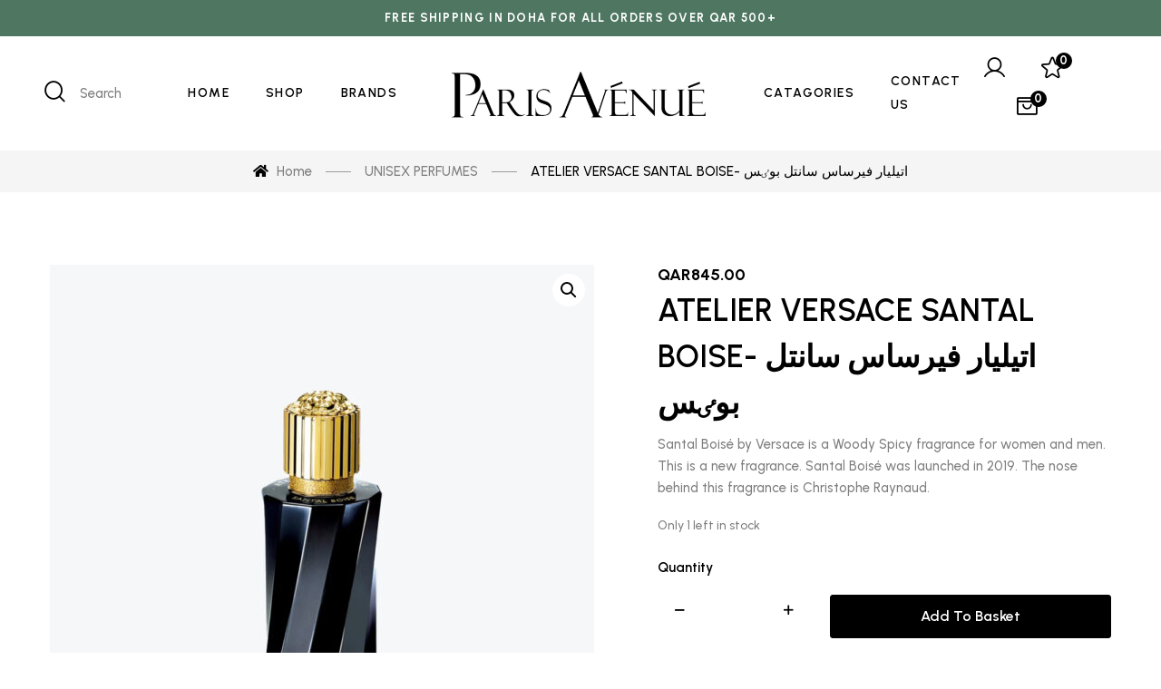

--- FILE ---
content_type: text/html; charset=UTF-8
request_url: https://parisavenueperfumes.com/product/atelier-versace-santal-boise-%D8%A7%D8%AA%D9%8A%D9%84%D9%8A%D8%A7%D8%B1-%D9%81%D9%8A%D8%B1%D8%B3%D8%A7%D8%B3-%D8%B3%D8%A7%D9%86%D8%AA%D9%84-%D8%A8%D9%88%D9%B8%D8%B3/
body_size: 32058
content:
<!DOCTYPE html>
<html lang="en-GB">
<head>
<meta charset="UTF-8">
<meta name="viewport" content="width=device-width, initial-scale=1">
<link rel="profile" href="http://gmpg.org/xfn/11">
<meta name="google-site-verification" content="10KGOLFkod4CiESfL6LC-oYy0Q6CcaQUSvljNWYBsnI" />
	<!-- Google tag (gtag.js) -->
<script async src="https://www.googletagmanager.com/gtag/js?id=G-15ZWMRVKFN"></script>
<script>
  window.dataLayer = window.dataLayer || [];
  function gtag(){dataLayer.push(arguments);}
  gtag('js', new Date());

  gtag('config', 'G-15ZWMRVKFN');
</script>
	
	<!-- Google Tag Manager -->
<script>(function(w,d,s,l,i){w[l]=w[l]||[];w[l].push({'gtm.start':
new Date().getTime(),event:'gtm.js'});var f=d.getElementsByTagName(s)[0],
j=d.createElement(s),dl=l!='dataLayer'?'&l='+l:'';j.async=true;j.src=
'https://www.googletagmanager.com/gtm.js?id='+i+dl;f.parentNode.insertBefore(j,f);
})(window,document,'script','dataLayer','GTM-TNK7PBFS');</script>
<!-- End Google Tag Manager -->
	
	
				<script>document.documentElement.className = document.documentElement.className + ' yes-js js_active js'</script>
				<meta name='robots' content='index, follow, max-image-preview:large, max-snippet:-1, max-video-preview:-1' />
	<style>img:is([sizes="auto" i], [sizes^="auto," i]) { contain-intrinsic-size: 3000px 1500px }</style>
	
	<!-- This site is optimized with the Yoast SEO plugin v26.8 - https://yoast.com/product/yoast-seo-wordpress/ -->
	<title>ATELIER VERSACE SANTAL BOISE- اتيليار فيرساس سانتل بوٸس - Paris Avenue Perfumes</title>
	<link rel="canonical" href="https://parisavenueperfumes.com/product/atelier-versace-santal-boise-اتيليار-فيرساس-سانتل-بوٸس/" />
	<meta property="og:locale" content="en_GB" />
	<meta property="og:type" content="article" />
	<meta property="og:title" content="ATELIER VERSACE SANTAL BOISE- اتيليار فيرساس سانتل بوٸس - Paris Avenue Perfumes" />
	<meta property="og:description" content="Santal Boisé by Versace is a Woody Spicy fragrance for women and men. This is a new fragrance. Santal Boisé was launched in 2019. The nose behind this fragrance is Christophe Raynaud." />
	<meta property="og:url" content="https://parisavenueperfumes.com/product/atelier-versace-santal-boise-اتيليار-فيرساس-سانتل-بوٸس/" />
	<meta property="og:site_name" content="Paris Avenue Perfumes" />
	<meta property="article:modified_time" content="2025-07-14T11:52:03+00:00" />
	<meta property="og:image" content="https://parisavenueperfumes.com/wp-content/uploads/2024/02/SANTAL-BOISE.jpg" />
	<meta property="og:image:width" content="1000" />
	<meta property="og:image:height" content="1000" />
	<meta property="og:image:type" content="image/jpeg" />
	<meta name="twitter:card" content="summary_large_image" />
	<meta name="twitter:label1" content="Estimated reading time" />
	<meta name="twitter:data1" content="1 minute" />
	<script type="application/ld+json" class="yoast-schema-graph">{"@context":"https://schema.org","@graph":[{"@type":"WebPage","@id":"https://parisavenueperfumes.com/product/atelier-versace-santal-boise-%d8%a7%d8%aa%d9%8a%d9%84%d9%8a%d8%a7%d8%b1-%d9%81%d9%8a%d8%b1%d8%b3%d8%a7%d8%b3-%d8%b3%d8%a7%d9%86%d8%aa%d9%84-%d8%a8%d9%88%d9%b8%d8%b3/","url":"https://parisavenueperfumes.com/product/atelier-versace-santal-boise-%d8%a7%d8%aa%d9%8a%d9%84%d9%8a%d8%a7%d8%b1-%d9%81%d9%8a%d8%b1%d8%b3%d8%a7%d8%b3-%d8%b3%d8%a7%d9%86%d8%aa%d9%84-%d8%a8%d9%88%d9%b8%d8%b3/","name":"ATELIER VERSACE SANTAL BOISE- اتيليار فيرساس سانتل بوٸس - Paris Avenue Perfumes","isPartOf":{"@id":"https://parisavenueperfumes.com/#website"},"primaryImageOfPage":{"@id":"https://parisavenueperfumes.com/product/atelier-versace-santal-boise-%d8%a7%d8%aa%d9%8a%d9%84%d9%8a%d8%a7%d8%b1-%d9%81%d9%8a%d8%b1%d8%b3%d8%a7%d8%b3-%d8%b3%d8%a7%d9%86%d8%aa%d9%84-%d8%a8%d9%88%d9%b8%d8%b3/#primaryimage"},"image":{"@id":"https://parisavenueperfumes.com/product/atelier-versace-santal-boise-%d8%a7%d8%aa%d9%8a%d9%84%d9%8a%d8%a7%d8%b1-%d9%81%d9%8a%d8%b1%d8%b3%d8%a7%d8%b3-%d8%b3%d8%a7%d9%86%d8%aa%d9%84-%d8%a8%d9%88%d9%b8%d8%b3/#primaryimage"},"thumbnailUrl":"https://parisavenueperfumes.com/wp-content/uploads/2024/02/SANTAL-BOISE.jpg","datePublished":"2024-03-15T06:19:48+00:00","dateModified":"2025-07-14T11:52:03+00:00","breadcrumb":{"@id":"https://parisavenueperfumes.com/product/atelier-versace-santal-boise-%d8%a7%d8%aa%d9%8a%d9%84%d9%8a%d8%a7%d8%b1-%d9%81%d9%8a%d8%b1%d8%b3%d8%a7%d8%b3-%d8%b3%d8%a7%d9%86%d8%aa%d9%84-%d8%a8%d9%88%d9%b8%d8%b3/#breadcrumb"},"inLanguage":"en-GB","potentialAction":[{"@type":"ReadAction","target":["https://parisavenueperfumes.com/product/atelier-versace-santal-boise-%d8%a7%d8%aa%d9%8a%d9%84%d9%8a%d8%a7%d8%b1-%d9%81%d9%8a%d8%b1%d8%b3%d8%a7%d8%b3-%d8%b3%d8%a7%d9%86%d8%aa%d9%84-%d8%a8%d9%88%d9%b8%d8%b3/"]}]},{"@type":"ImageObject","inLanguage":"en-GB","@id":"https://parisavenueperfumes.com/product/atelier-versace-santal-boise-%d8%a7%d8%aa%d9%8a%d9%84%d9%8a%d8%a7%d8%b1-%d9%81%d9%8a%d8%b1%d8%b3%d8%a7%d8%b3-%d8%b3%d8%a7%d9%86%d8%aa%d9%84-%d8%a8%d9%88%d9%b8%d8%b3/#primaryimage","url":"https://parisavenueperfumes.com/wp-content/uploads/2024/02/SANTAL-BOISE.jpg","contentUrl":"https://parisavenueperfumes.com/wp-content/uploads/2024/02/SANTAL-BOISE.jpg","width":1000,"height":1000},{"@type":"BreadcrumbList","@id":"https://parisavenueperfumes.com/product/atelier-versace-santal-boise-%d8%a7%d8%aa%d9%8a%d9%84%d9%8a%d8%a7%d8%b1-%d9%81%d9%8a%d8%b1%d8%b3%d8%a7%d8%b3-%d8%b3%d8%a7%d9%86%d8%aa%d9%84-%d8%a8%d9%88%d9%b8%d8%b3/#breadcrumb","itemListElement":[{"@type":"ListItem","position":1,"name":"Home","item":"https://parisavenueperfumes.com/"},{"@type":"ListItem","position":2,"name":"Shop","item":"https://parisavenueperfumes.com/shop/"},{"@type":"ListItem","position":3,"name":"ATELIER VERSACE SANTAL BOISE- اتيليار فيرساس سانتل بوٸس"}]},{"@type":"WebSite","@id":"https://parisavenueperfumes.com/#website","url":"https://parisavenueperfumes.com/","name":"Paris Avenue Perfumes","description":"","publisher":{"@id":"https://parisavenueperfumes.com/#organization"},"potentialAction":[{"@type":"SearchAction","target":{"@type":"EntryPoint","urlTemplate":"https://parisavenueperfumes.com/?s={search_term_string}"},"query-input":{"@type":"PropertyValueSpecification","valueRequired":true,"valueName":"search_term_string"}}],"inLanguage":"en-GB"},{"@type":"Organization","@id":"https://parisavenueperfumes.com/#organization","name":"Paris Avenue Perfumes","url":"https://parisavenueperfumes.com/","logo":{"@type":"ImageObject","inLanguage":"en-GB","@id":"https://parisavenueperfumes.com/#/schema/logo/image/","url":"https://parisavenueperfumes.com/wp-content/uploads/2024/02/cropped-paris-main-logo-Black.png","contentUrl":"https://parisavenueperfumes.com/wp-content/uploads/2024/02/cropped-paris-main-logo-Black.png","width":330,"height":80,"caption":"Paris Avenue Perfumes"},"image":{"@id":"https://parisavenueperfumes.com/#/schema/logo/image/"}}]}</script>
	<!-- / Yoast SEO plugin. -->


<link rel='dns-prefetch' href='//api.mapbox.com' />
<link rel='dns-prefetch' href='//fonts.googleapis.com' />
<link rel="alternate" type="application/rss+xml" title="Paris Avenue Perfumes &raquo; Feed" href="https://parisavenueperfumes.com/feed/" />
<link rel="alternate" type="application/rss+xml" title="Paris Avenue Perfumes &raquo; Comments Feed" href="https://parisavenueperfumes.com/comments/feed/" />
<script type="text/javascript">
/* <![CDATA[ */
window._wpemojiSettings = {"baseUrl":"https:\/\/s.w.org\/images\/core\/emoji\/16.0.1\/72x72\/","ext":".png","svgUrl":"https:\/\/s.w.org\/images\/core\/emoji\/16.0.1\/svg\/","svgExt":".svg","source":{"concatemoji":"https:\/\/parisavenueperfumes.com\/wp-includes\/js\/wp-emoji-release.min.js?ver=6.8.3"}};
/*! This file is auto-generated */
!function(s,n){var o,i,e;function c(e){try{var t={supportTests:e,timestamp:(new Date).valueOf()};sessionStorage.setItem(o,JSON.stringify(t))}catch(e){}}function p(e,t,n){e.clearRect(0,0,e.canvas.width,e.canvas.height),e.fillText(t,0,0);var t=new Uint32Array(e.getImageData(0,0,e.canvas.width,e.canvas.height).data),a=(e.clearRect(0,0,e.canvas.width,e.canvas.height),e.fillText(n,0,0),new Uint32Array(e.getImageData(0,0,e.canvas.width,e.canvas.height).data));return t.every(function(e,t){return e===a[t]})}function u(e,t){e.clearRect(0,0,e.canvas.width,e.canvas.height),e.fillText(t,0,0);for(var n=e.getImageData(16,16,1,1),a=0;a<n.data.length;a++)if(0!==n.data[a])return!1;return!0}function f(e,t,n,a){switch(t){case"flag":return n(e,"\ud83c\udff3\ufe0f\u200d\u26a7\ufe0f","\ud83c\udff3\ufe0f\u200b\u26a7\ufe0f")?!1:!n(e,"\ud83c\udde8\ud83c\uddf6","\ud83c\udde8\u200b\ud83c\uddf6")&&!n(e,"\ud83c\udff4\udb40\udc67\udb40\udc62\udb40\udc65\udb40\udc6e\udb40\udc67\udb40\udc7f","\ud83c\udff4\u200b\udb40\udc67\u200b\udb40\udc62\u200b\udb40\udc65\u200b\udb40\udc6e\u200b\udb40\udc67\u200b\udb40\udc7f");case"emoji":return!a(e,"\ud83e\udedf")}return!1}function g(e,t,n,a){var r="undefined"!=typeof WorkerGlobalScope&&self instanceof WorkerGlobalScope?new OffscreenCanvas(300,150):s.createElement("canvas"),o=r.getContext("2d",{willReadFrequently:!0}),i=(o.textBaseline="top",o.font="600 32px Arial",{});return e.forEach(function(e){i[e]=t(o,e,n,a)}),i}function t(e){var t=s.createElement("script");t.src=e,t.defer=!0,s.head.appendChild(t)}"undefined"!=typeof Promise&&(o="wpEmojiSettingsSupports",i=["flag","emoji"],n.supports={everything:!0,everythingExceptFlag:!0},e=new Promise(function(e){s.addEventListener("DOMContentLoaded",e,{once:!0})}),new Promise(function(t){var n=function(){try{var e=JSON.parse(sessionStorage.getItem(o));if("object"==typeof e&&"number"==typeof e.timestamp&&(new Date).valueOf()<e.timestamp+604800&&"object"==typeof e.supportTests)return e.supportTests}catch(e){}return null}();if(!n){if("undefined"!=typeof Worker&&"undefined"!=typeof OffscreenCanvas&&"undefined"!=typeof URL&&URL.createObjectURL&&"undefined"!=typeof Blob)try{var e="postMessage("+g.toString()+"("+[JSON.stringify(i),f.toString(),p.toString(),u.toString()].join(",")+"));",a=new Blob([e],{type:"text/javascript"}),r=new Worker(URL.createObjectURL(a),{name:"wpTestEmojiSupports"});return void(r.onmessage=function(e){c(n=e.data),r.terminate(),t(n)})}catch(e){}c(n=g(i,f,p,u))}t(n)}).then(function(e){for(var t in e)n.supports[t]=e[t],n.supports.everything=n.supports.everything&&n.supports[t],"flag"!==t&&(n.supports.everythingExceptFlag=n.supports.everythingExceptFlag&&n.supports[t]);n.supports.everythingExceptFlag=n.supports.everythingExceptFlag&&!n.supports.flag,n.DOMReady=!1,n.readyCallback=function(){n.DOMReady=!0}}).then(function(){return e}).then(function(){var e;n.supports.everything||(n.readyCallback(),(e=n.source||{}).concatemoji?t(e.concatemoji):e.wpemoji&&e.twemoji&&(t(e.twemoji),t(e.wpemoji)))}))}((window,document),window._wpemojiSettings);
/* ]]> */
</script>
<link rel='stylesheet' id='thwcfe-contact-info-section-frontend-css' href='https://parisavenueperfumes.com/wp-content/plugins/woo-checkout-field-editor-pro/block/assets/dist/style-contact-info-section-frontend.css?ver=2.1.1' type='text/css' media='all' />
<link rel='stylesheet' id='thwcfe-contact-info-section-editor-css' href='https://parisavenueperfumes.com/wp-content/plugins/woo-checkout-field-editor-pro/block/assets/dist/style-contact-info-section.css?ver=2.1.1' type='text/css' media='all' />
<link rel='stylesheet' id='thwcfe-additional-sections-frontend-css' href='https://parisavenueperfumes.com/wp-content/plugins/woo-checkout-field-editor-pro/block/assets/dist/style-additional-sections-frontend.css?ver=2.1.1' type='text/css' media='all' />
<link rel='stylesheet' id='mapbox-gl-css' href='https://api.mapbox.com/mapbox-gl-js/v3.0.1/mapbox-gl.css?ver=3.0.1' type='text/css' media='all' />
<link rel='stylesheet' id='bootstrap-select-css' href='https://parisavenueperfumes.com/wp-content/plugins/g5-core/assets/vendors/bootstrap-select/css/bootstrap-select.min.css?ver=1.13.14' type='text/css' media='all' />
<link rel='stylesheet' id='bootstrap-css' href='https://parisavenueperfumes.com/wp-content/plugins/g5-core/assets/vendors/bootstrap/css/bootstrap.min.css?ver=4.6.0' type='text/css' media='all' />
<link rel='stylesheet' id='slick-css' href='https://parisavenueperfumes.com/wp-content/plugins/g5-core/assets/vendors/slick/slick.min.css?ver=1.8.1' type='text/css' media='all' />
<link rel='stylesheet' id='magnific-popup-css' href='https://parisavenueperfumes.com/wp-content/plugins/g5-core/lib/smart-framework/assets/vendors/magnific-popup/magnific-popup.min.css?ver=1.1.0' type='text/css' media='all' />
<link rel='stylesheet' id='ladda-css' href='https://parisavenueperfumes.com/wp-content/plugins/g5-core/assets/vendors/ladda/ladda-themeless.min.css?ver=1.0.5' type='text/css' media='all' />
<link rel='stylesheet' id='perfect-scrollbar-css' href='https://parisavenueperfumes.com/wp-content/plugins/g5-core/lib/smart-framework/assets/vendors/perfect-scrollbar/css/perfect-scrollbar.min.css?ver=0.6.15' type='text/css' media='all' />
<link rel='stylesheet' id='justifiedGallery-css' href='https://parisavenueperfumes.com/wp-content/plugins/g5-core/assets/vendors/justified-gallery/justifiedGallery.min.css?ver=3.7.0' type='text/css' media='all' />
<link rel='stylesheet' id='g5core_frontend-css' href='https://parisavenueperfumes.com/wp-content/plugins/g5-core/assets/scss/frontend.min.css?ver=1.7.3' type='text/css' media='all' />
<style id='wp-emoji-styles-inline-css' type='text/css'>

	img.wp-smiley, img.emoji {
		display: inline !important;
		border: none !important;
		box-shadow: none !important;
		height: 1em !important;
		width: 1em !important;
		margin: 0 0.07em !important;
		vertical-align: -0.1em !important;
		background: none !important;
		padding: 0 !important;
	}
</style>
<link rel='stylesheet' id='wp-block-library-css' href='https://parisavenueperfumes.com/wp-includes/css/dist/block-library/style.min.css?ver=6.8.3' type='text/css' media='all' />
<style id='wp-block-library-theme-inline-css' type='text/css'>
.wp-block-audio :where(figcaption){color:#555;font-size:13px;text-align:center}.is-dark-theme .wp-block-audio :where(figcaption){color:#ffffffa6}.wp-block-audio{margin:0 0 1em}.wp-block-code{border:1px solid #ccc;border-radius:4px;font-family:Menlo,Consolas,monaco,monospace;padding:.8em 1em}.wp-block-embed :where(figcaption){color:#555;font-size:13px;text-align:center}.is-dark-theme .wp-block-embed :where(figcaption){color:#ffffffa6}.wp-block-embed{margin:0 0 1em}.blocks-gallery-caption{color:#555;font-size:13px;text-align:center}.is-dark-theme .blocks-gallery-caption{color:#ffffffa6}:root :where(.wp-block-image figcaption){color:#555;font-size:13px;text-align:center}.is-dark-theme :root :where(.wp-block-image figcaption){color:#ffffffa6}.wp-block-image{margin:0 0 1em}.wp-block-pullquote{border-bottom:4px solid;border-top:4px solid;color:currentColor;margin-bottom:1.75em}.wp-block-pullquote cite,.wp-block-pullquote footer,.wp-block-pullquote__citation{color:currentColor;font-size:.8125em;font-style:normal;text-transform:uppercase}.wp-block-quote{border-left:.25em solid;margin:0 0 1.75em;padding-left:1em}.wp-block-quote cite,.wp-block-quote footer{color:currentColor;font-size:.8125em;font-style:normal;position:relative}.wp-block-quote:where(.has-text-align-right){border-left:none;border-right:.25em solid;padding-left:0;padding-right:1em}.wp-block-quote:where(.has-text-align-center){border:none;padding-left:0}.wp-block-quote.is-large,.wp-block-quote.is-style-large,.wp-block-quote:where(.is-style-plain){border:none}.wp-block-search .wp-block-search__label{font-weight:700}.wp-block-search__button{border:1px solid #ccc;padding:.375em .625em}:where(.wp-block-group.has-background){padding:1.25em 2.375em}.wp-block-separator.has-css-opacity{opacity:.4}.wp-block-separator{border:none;border-bottom:2px solid;margin-left:auto;margin-right:auto}.wp-block-separator.has-alpha-channel-opacity{opacity:1}.wp-block-separator:not(.is-style-wide):not(.is-style-dots){width:100px}.wp-block-separator.has-background:not(.is-style-dots){border-bottom:none;height:1px}.wp-block-separator.has-background:not(.is-style-wide):not(.is-style-dots){height:2px}.wp-block-table{margin:0 0 1em}.wp-block-table td,.wp-block-table th{word-break:normal}.wp-block-table :where(figcaption){color:#555;font-size:13px;text-align:center}.is-dark-theme .wp-block-table :where(figcaption){color:#ffffffa6}.wp-block-video :where(figcaption){color:#555;font-size:13px;text-align:center}.is-dark-theme .wp-block-video :where(figcaption){color:#ffffffa6}.wp-block-video{margin:0 0 1em}:root :where(.wp-block-template-part.has-background){margin-bottom:0;margin-top:0;padding:1.25em 2.375em}
</style>
<link rel='stylesheet' id='swiper-css-css' href='https://parisavenueperfumes.com/wp-content/plugins/instagram-widget-by-wpzoom/dist/styles/library/swiper.css?ver=7.4.1' type='text/css' media='all' />
<link rel='stylesheet' id='wpz-insta_block-frontend-style-css' href='https://parisavenueperfumes.com/wp-content/plugins/instagram-widget-by-wpzoom/dist/styles/frontend/index.css?ver=221273692e37d5beb9805189a75a44f0' type='text/css' media='all' />
<style id='classic-theme-styles-inline-css' type='text/css'>
/*! This file is auto-generated */
.wp-block-button__link{color:#fff;background-color:#32373c;border-radius:9999px;box-shadow:none;text-decoration:none;padding:calc(.667em + 2px) calc(1.333em + 2px);font-size:1.125em}.wp-block-file__button{background:#32373c;color:#fff;text-decoration:none}
</style>
<link rel='stylesheet' id='jquery-selectBox-css' href='https://parisavenueperfumes.com/wp-content/plugins/yith-woocommerce-wishlist/assets/css/jquery.selectBox.css?ver=1.2.0' type='text/css' media='all' />
<link rel='stylesheet' id='yith-wcwl-font-awesome-css' href='https://parisavenueperfumes.com/wp-content/plugins/yith-woocommerce-wishlist/assets/css/font-awesome.css?ver=4.7.0' type='text/css' media='all' />
<link rel='stylesheet' id='woocommerce_prettyPhoto_css-css' href='//parisavenueperfumes.com/wp-content/plugins/woocommerce/assets/css/prettyPhoto.css?ver=3.1.6' type='text/css' media='all' />
<link rel='stylesheet' id='yith-wcwl-main-css' href='https://parisavenueperfumes.com/wp-content/plugins/yith-woocommerce-wishlist/assets/css/style.css?ver=3.30.0' type='text/css' media='all' />
<style id='yith-wcwl-main-inline-css' type='text/css'>
.yith-wcwl-share li a{color: #FFFFFF;}.yith-wcwl-share li a:hover{color: #FFFFFF;}.yith-wcwl-share a.facebook{background: #39599E; background-color: #39599E;}.yith-wcwl-share a.facebook:hover{background: #39599E; background-color: #39599E;}.yith-wcwl-share a.twitter{background: #45AFE2; background-color: #45AFE2;}.yith-wcwl-share a.twitter:hover{background: #39599E; background-color: #39599E;}.yith-wcwl-share a.pinterest{background: #AB2E31; background-color: #AB2E31;}.yith-wcwl-share a.pinterest:hover{background: #39599E; background-color: #39599E;}.yith-wcwl-share a.email{background: #FBB102; background-color: #FBB102;}.yith-wcwl-share a.email:hover{background: #39599E; background-color: #39599E;}.yith-wcwl-share a.whatsapp{background: #00A901; background-color: #00A901;}.yith-wcwl-share a.whatsapp:hover{background: #39599E; background-color: #39599E;}
</style>
<link rel='stylesheet' id='nta-css-popup-css' href='https://parisavenueperfumes.com/wp-content/plugins/whatsapp-for-wordpress/assets/dist/css/style.css?ver=6.8.3' type='text/css' media='all' />
<style id='global-styles-inline-css' type='text/css'>
:root{--wp--preset--aspect-ratio--square: 1;--wp--preset--aspect-ratio--4-3: 4/3;--wp--preset--aspect-ratio--3-4: 3/4;--wp--preset--aspect-ratio--3-2: 3/2;--wp--preset--aspect-ratio--2-3: 2/3;--wp--preset--aspect-ratio--16-9: 16/9;--wp--preset--aspect-ratio--9-16: 9/16;--wp--preset--color--black: #000000;--wp--preset--color--cyan-bluish-gray: #abb8c3;--wp--preset--color--white: #ffffff;--wp--preset--color--pale-pink: #f78da7;--wp--preset--color--vivid-red: #cf2e2e;--wp--preset--color--luminous-vivid-orange: #ff6900;--wp--preset--color--luminous-vivid-amber: #fcb900;--wp--preset--color--light-green-cyan: #7bdcb5;--wp--preset--color--vivid-green-cyan: #00d084;--wp--preset--color--pale-cyan-blue: #8ed1fc;--wp--preset--color--vivid-cyan-blue: #0693e3;--wp--preset--color--vivid-purple: #9b51e0;--wp--preset--gradient--vivid-cyan-blue-to-vivid-purple: linear-gradient(135deg,rgba(6,147,227,1) 0%,rgb(155,81,224) 100%);--wp--preset--gradient--light-green-cyan-to-vivid-green-cyan: linear-gradient(135deg,rgb(122,220,180) 0%,rgb(0,208,130) 100%);--wp--preset--gradient--luminous-vivid-amber-to-luminous-vivid-orange: linear-gradient(135deg,rgba(252,185,0,1) 0%,rgba(255,105,0,1) 100%);--wp--preset--gradient--luminous-vivid-orange-to-vivid-red: linear-gradient(135deg,rgba(255,105,0,1) 0%,rgb(207,46,46) 100%);--wp--preset--gradient--very-light-gray-to-cyan-bluish-gray: linear-gradient(135deg,rgb(238,238,238) 0%,rgb(169,184,195) 100%);--wp--preset--gradient--cool-to-warm-spectrum: linear-gradient(135deg,rgb(74,234,220) 0%,rgb(151,120,209) 20%,rgb(207,42,186) 40%,rgb(238,44,130) 60%,rgb(251,105,98) 80%,rgb(254,248,76) 100%);--wp--preset--gradient--blush-light-purple: linear-gradient(135deg,rgb(255,206,236) 0%,rgb(152,150,240) 100%);--wp--preset--gradient--blush-bordeaux: linear-gradient(135deg,rgb(254,205,165) 0%,rgb(254,45,45) 50%,rgb(107,0,62) 100%);--wp--preset--gradient--luminous-dusk: linear-gradient(135deg,rgb(255,203,112) 0%,rgb(199,81,192) 50%,rgb(65,88,208) 100%);--wp--preset--gradient--pale-ocean: linear-gradient(135deg,rgb(255,245,203) 0%,rgb(182,227,212) 50%,rgb(51,167,181) 100%);--wp--preset--gradient--electric-grass: linear-gradient(135deg,rgb(202,248,128) 0%,rgb(113,206,126) 100%);--wp--preset--gradient--midnight: linear-gradient(135deg,rgb(2,3,129) 0%,rgb(40,116,252) 100%);--wp--preset--font-size--small: 13px;--wp--preset--font-size--medium: 20px;--wp--preset--font-size--large: 36px;--wp--preset--font-size--x-large: 42px;--wp--preset--font-family--inter: "Inter", sans-serif;--wp--preset--font-family--cardo: Cardo;--wp--preset--spacing--20: 0.44rem;--wp--preset--spacing--30: 0.67rem;--wp--preset--spacing--40: 1rem;--wp--preset--spacing--50: 1.5rem;--wp--preset--spacing--60: 2.25rem;--wp--preset--spacing--70: 3.38rem;--wp--preset--spacing--80: 5.06rem;--wp--preset--shadow--natural: 6px 6px 9px rgba(0, 0, 0, 0.2);--wp--preset--shadow--deep: 12px 12px 50px rgba(0, 0, 0, 0.4);--wp--preset--shadow--sharp: 6px 6px 0px rgba(0, 0, 0, 0.2);--wp--preset--shadow--outlined: 6px 6px 0px -3px rgba(255, 255, 255, 1), 6px 6px rgba(0, 0, 0, 1);--wp--preset--shadow--crisp: 6px 6px 0px rgba(0, 0, 0, 1);}:where(.is-layout-flex){gap: 0.5em;}:where(.is-layout-grid){gap: 0.5em;}body .is-layout-flex{display: flex;}.is-layout-flex{flex-wrap: wrap;align-items: center;}.is-layout-flex > :is(*, div){margin: 0;}body .is-layout-grid{display: grid;}.is-layout-grid > :is(*, div){margin: 0;}:where(.wp-block-columns.is-layout-flex){gap: 2em;}:where(.wp-block-columns.is-layout-grid){gap: 2em;}:where(.wp-block-post-template.is-layout-flex){gap: 1.25em;}:where(.wp-block-post-template.is-layout-grid){gap: 1.25em;}.has-black-color{color: var(--wp--preset--color--black) !important;}.has-cyan-bluish-gray-color{color: var(--wp--preset--color--cyan-bluish-gray) !important;}.has-white-color{color: var(--wp--preset--color--white) !important;}.has-pale-pink-color{color: var(--wp--preset--color--pale-pink) !important;}.has-vivid-red-color{color: var(--wp--preset--color--vivid-red) !important;}.has-luminous-vivid-orange-color{color: var(--wp--preset--color--luminous-vivid-orange) !important;}.has-luminous-vivid-amber-color{color: var(--wp--preset--color--luminous-vivid-amber) !important;}.has-light-green-cyan-color{color: var(--wp--preset--color--light-green-cyan) !important;}.has-vivid-green-cyan-color{color: var(--wp--preset--color--vivid-green-cyan) !important;}.has-pale-cyan-blue-color{color: var(--wp--preset--color--pale-cyan-blue) !important;}.has-vivid-cyan-blue-color{color: var(--wp--preset--color--vivid-cyan-blue) !important;}.has-vivid-purple-color{color: var(--wp--preset--color--vivid-purple) !important;}.has-black-background-color{background-color: var(--wp--preset--color--black) !important;}.has-cyan-bluish-gray-background-color{background-color: var(--wp--preset--color--cyan-bluish-gray) !important;}.has-white-background-color{background-color: var(--wp--preset--color--white) !important;}.has-pale-pink-background-color{background-color: var(--wp--preset--color--pale-pink) !important;}.has-vivid-red-background-color{background-color: var(--wp--preset--color--vivid-red) !important;}.has-luminous-vivid-orange-background-color{background-color: var(--wp--preset--color--luminous-vivid-orange) !important;}.has-luminous-vivid-amber-background-color{background-color: var(--wp--preset--color--luminous-vivid-amber) !important;}.has-light-green-cyan-background-color{background-color: var(--wp--preset--color--light-green-cyan) !important;}.has-vivid-green-cyan-background-color{background-color: var(--wp--preset--color--vivid-green-cyan) !important;}.has-pale-cyan-blue-background-color{background-color: var(--wp--preset--color--pale-cyan-blue) !important;}.has-vivid-cyan-blue-background-color{background-color: var(--wp--preset--color--vivid-cyan-blue) !important;}.has-vivid-purple-background-color{background-color: var(--wp--preset--color--vivid-purple) !important;}.has-black-border-color{border-color: var(--wp--preset--color--black) !important;}.has-cyan-bluish-gray-border-color{border-color: var(--wp--preset--color--cyan-bluish-gray) !important;}.has-white-border-color{border-color: var(--wp--preset--color--white) !important;}.has-pale-pink-border-color{border-color: var(--wp--preset--color--pale-pink) !important;}.has-vivid-red-border-color{border-color: var(--wp--preset--color--vivid-red) !important;}.has-luminous-vivid-orange-border-color{border-color: var(--wp--preset--color--luminous-vivid-orange) !important;}.has-luminous-vivid-amber-border-color{border-color: var(--wp--preset--color--luminous-vivid-amber) !important;}.has-light-green-cyan-border-color{border-color: var(--wp--preset--color--light-green-cyan) !important;}.has-vivid-green-cyan-border-color{border-color: var(--wp--preset--color--vivid-green-cyan) !important;}.has-pale-cyan-blue-border-color{border-color: var(--wp--preset--color--pale-cyan-blue) !important;}.has-vivid-cyan-blue-border-color{border-color: var(--wp--preset--color--vivid-cyan-blue) !important;}.has-vivid-purple-border-color{border-color: var(--wp--preset--color--vivid-purple) !important;}.has-vivid-cyan-blue-to-vivid-purple-gradient-background{background: var(--wp--preset--gradient--vivid-cyan-blue-to-vivid-purple) !important;}.has-light-green-cyan-to-vivid-green-cyan-gradient-background{background: var(--wp--preset--gradient--light-green-cyan-to-vivid-green-cyan) !important;}.has-luminous-vivid-amber-to-luminous-vivid-orange-gradient-background{background: var(--wp--preset--gradient--luminous-vivid-amber-to-luminous-vivid-orange) !important;}.has-luminous-vivid-orange-to-vivid-red-gradient-background{background: var(--wp--preset--gradient--luminous-vivid-orange-to-vivid-red) !important;}.has-very-light-gray-to-cyan-bluish-gray-gradient-background{background: var(--wp--preset--gradient--very-light-gray-to-cyan-bluish-gray) !important;}.has-cool-to-warm-spectrum-gradient-background{background: var(--wp--preset--gradient--cool-to-warm-spectrum) !important;}.has-blush-light-purple-gradient-background{background: var(--wp--preset--gradient--blush-light-purple) !important;}.has-blush-bordeaux-gradient-background{background: var(--wp--preset--gradient--blush-bordeaux) !important;}.has-luminous-dusk-gradient-background{background: var(--wp--preset--gradient--luminous-dusk) !important;}.has-pale-ocean-gradient-background{background: var(--wp--preset--gradient--pale-ocean) !important;}.has-electric-grass-gradient-background{background: var(--wp--preset--gradient--electric-grass) !important;}.has-midnight-gradient-background{background: var(--wp--preset--gradient--midnight) !important;}.has-small-font-size{font-size: var(--wp--preset--font-size--small) !important;}.has-medium-font-size{font-size: var(--wp--preset--font-size--medium) !important;}.has-large-font-size{font-size: var(--wp--preset--font-size--large) !important;}.has-x-large-font-size{font-size: var(--wp--preset--font-size--x-large) !important;}
:where(.wp-block-post-template.is-layout-flex){gap: 1.25em;}:where(.wp-block-post-template.is-layout-grid){gap: 1.25em;}
:where(.wp-block-columns.is-layout-flex){gap: 2em;}:where(.wp-block-columns.is-layout-grid){gap: 2em;}
:root :where(.wp-block-pullquote){font-size: 1.5em;line-height: 1.6;}
</style>
<link rel='stylesheet' id='contact-form-7-css' href='https://parisavenueperfumes.com/wp-content/plugins/contact-form-7/includes/css/styles.css?ver=5.8.7' type='text/css' media='all' />
<link rel='stylesheet' id='photoswipe-css' href='https://parisavenueperfumes.com/wp-content/plugins/woocommerce/assets/css/photoswipe/photoswipe.min.css?ver=9.5.3' type='text/css' media='all' />
<link rel='stylesheet' id='photoswipe-default-skin-css' href='https://parisavenueperfumes.com/wp-content/plugins/woocommerce/assets/css/photoswipe/default-skin/default-skin.min.css?ver=9.5.3' type='text/css' media='all' />
<link rel='stylesheet' id='woocommerce-layout-css' href='https://parisavenueperfumes.com/wp-content/plugins/woocommerce/assets/css/woocommerce-layout.css?ver=9.5.3' type='text/css' media='all' />
<link rel='stylesheet' id='woocommerce-smallscreen-css' href='https://parisavenueperfumes.com/wp-content/plugins/woocommerce/assets/css/woocommerce-smallscreen.css?ver=9.5.3' type='text/css' media='only screen and (max-width: 768px)' />
<link rel='stylesheet' id='woocommerce-general-css' href='https://parisavenueperfumes.com/wp-content/plugins/woocommerce/assets/css/woocommerce.css?ver=9.5.3' type='text/css' media='all' />
<style id='woocommerce-inline-inline-css' type='text/css'>
.woocommerce form .form-row .required { visibility: visible; }
</style>
<link rel='stylesheet' id='font-awesome-css' href='https://parisavenueperfumes.com/wp-content/plugins/g5-core/assets/vendors/font-awesome/css/all.min.css?ver=5.15.4' type='text/css' media='all' />
<style id='font-awesome-inline-css' type='text/css'>
[data-font="FontAwesome"]:before {font-family: 'FontAwesome' !important;content: attr(data-icon) !important;speak: none !important;font-weight: normal !important;font-variant: normal !important;text-transform: none !important;line-height: 1 !important;font-style: normal !important;-webkit-font-smoothing: antialiased !important;-moz-osx-font-smoothing: grayscale !important;}
</style>
<link rel='stylesheet' id='wp-components-css' href='https://parisavenueperfumes.com/wp-includes/css/dist/components/style.min.css?ver=6.8.3' type='text/css' media='all' />
<link rel='stylesheet' id='godaddy-styles-css' href='https://parisavenueperfumes.com/wp-content/mu-plugins/vendor/wpex/godaddy-launch/includes/Dependencies/GoDaddy/Styles/build/latest.css?ver=2.0.2' type='text/css' media='all' />
<link rel='stylesheet' id='jquery-colorbox-css' href='https://parisavenueperfumes.com/wp-content/plugins/yith-woocommerce-compare/assets/css/colorbox.css?ver=1.4.21' type='text/css' media='all' />
<link rel='stylesheet' id='ube-frontend-css' href='https://parisavenueperfumes.com/wp-content/plugins/ultimate-bootstrap-elements-for-elementor/assets/css/frontend.min.css?ver=1.3.6' type='text/css' media='all' />
<link rel='stylesheet' id='elementor-icons-css' href='https://parisavenueperfumes.com/wp-content/plugins/elementor/assets/lib/eicons/css/elementor-icons.min.css?ver=5.27.0' type='text/css' media='all' />
<link rel='stylesheet' id='elementor-frontend-css' href='https://parisavenueperfumes.com/wp-content/plugins/elementor/assets/css/frontend-lite.min.css?ver=3.19.2' type='text/css' media='all' />
<style id='elementor-frontend-inline-css' type='text/css'>
.elementor-280 .elementor-element.elementor-element-d600d9b:not(.elementor-motion-effects-element-type-background), .elementor-280 .elementor-element.elementor-element-d600d9b > .elementor-motion-effects-container > .elementor-motion-effects-layer{background-color:#F8F8F8;}.elementor-280 .elementor-element.elementor-element-d600d9b{transition:background 0.3s, border 0.3s, border-radius 0.3s, box-shadow 0.3s;padding:92px 0px 55px 0px;}.elementor-280 .elementor-element.elementor-element-d600d9b > .elementor-background-overlay{transition:background 0.3s, border-radius 0.3s, opacity 0.3s;}.elementor-280 .elementor-element.elementor-element-255cbdc{text-align:left;}.elementor-280 .elementor-element.elementor-element-255cbdc img{width:65%;}.elementor-280 .elementor-element.elementor-element-9b1f7e0 .ube-heading-title{font-size:20px;}.elementor-280 .elementor-element.elementor-element-87681f1 .ube-heading-title{font-size:20px;}.elementor-280 .elementor-element.elementor-element-f45a8ee .ube-heading{max-width:470px;}.elementor-280 .elementor-element.elementor-element-f45a8ee .ube-heading-title{font-family:"Butler", Sans-serif;font-size:34px;font-weight:400;}.elementor-280 .elementor-element.elementor-element-f45a8ee .ube-heading-description{font-size:15px;margin-top:15px;}.elementor-280 .elementor-element.elementor-element-78d1bb7 > .elementor-widget-container{margin:22px 0px 0px 0px;}.elementor-280 .elementor-element.elementor-element-5ac4c22 > .elementor-container > .elementor-column > .elementor-widget-wrap{align-content:center;align-items:center;}.elementor-280 .elementor-element.elementor-element-5ac4c22:not(.elementor-motion-effects-element-type-background), .elementor-280 .elementor-element.elementor-element-5ac4c22 > .elementor-motion-effects-container > .elementor-motion-effects-layer{background-color:#F8F8F8;}.elementor-280 .elementor-element.elementor-element-5ac4c22{transition:background 0.3s, border 0.3s, border-radius 0.3s, box-shadow 0.3s;margin-top:0px;margin-bottom:33px;padding:0px 0px 17px 0px;}.elementor-280 .elementor-element.elementor-element-5ac4c22 > .elementor-background-overlay{transition:background 0.3s, border-radius 0.3s, opacity 0.3s;}.elementor-280 .elementor-element.elementor-element-32554f9{text-align:center;}@media(max-width:1024px){.elementor-280 .elementor-element.elementor-element-d600d9b{padding:60px 0px 25px 0px;}.elementor-280 .elementor-element.elementor-element-1434526 > .elementor-element-populated{margin:0px 0px 16px 0px;--e-column-margin-right:0px;--e-column-margin-left:0px;}.elementor-280 .elementor-element.elementor-element-6a40237 > .elementor-element-populated{margin:0px 0px 16px 0px;--e-column-margin-right:0px;--e-column-margin-left:0px;}.elementor-280 .elementor-element.elementor-element-6ce92d2 > .elementor-element-populated{margin:0px 0px 16px 0px;--e-column-margin-right:0px;--e-column-margin-left:0px;}.elementor-280 .elementor-element.elementor-element-78d1bb7 > .elementor-widget-container{margin:02px 0px 0px 0px;}.elementor-280 .elementor-element.elementor-element-5ac4c22{padding:0px 0px 65px 0px;}}@media(min-width:768px){.elementor-280 .elementor-element.elementor-element-1434526{width:25%;}.elementor-280 .elementor-element.elementor-element-6a40237{width:18%;}.elementor-280 .elementor-element.elementor-element-6ce92d2{width:23%;}.elementor-280 .elementor-element.elementor-element-362df40{width:34%;}}@media(max-width:1024px) and (min-width:768px){.elementor-280 .elementor-element.elementor-element-1434526{width:33%;}.elementor-280 .elementor-element.elementor-element-6a40237{width:33%;}.elementor-280 .elementor-element.elementor-element-6ce92d2{width:33%;}.elementor-280 .elementor-element.elementor-element-362df40{width:100%;}.elementor-280 .elementor-element.elementor-element-a510429{width:50%;}}
.elementor-kit-1838{--e-global-color-primary:#4E7661;--e-global-color-secondary:#357284;--e-global-color-text:#7E7E7E;--e-global-color-accent:#000;--e-global-color-border:#eee;--e-global-color-dark:#000;--e-global-color-light:#fff;--e-global-color-gray:#8f8f8f;--e-global-color-muted:#7E7E7E;--e-global-color-placeholder:#9B9B9B;--e-global-typography-primary-font-family:"Roboto";--e-global-typography-primary-font-weight:600;--e-global-typography-secondary-font-family:"Roboto Slab";--e-global-typography-secondary-font-weight:400;--e-global-typography-text-font-family:"Roboto";--e-global-typography-text-font-weight:400;--e-global-typography-accent-font-family:"Roboto";--e-global-typography-accent-font-weight:500;}.elementor-section.elementor-section-boxed > .elementor-container{max-width:1140px;}.e-con{--container-max-width:1140px;}.elementor-widget:not(:last-child){margin-block-end:20px;}.elementor-element{--widgets-spacing:20px 20px;}{}h1.entry-title{display:var(--page-title-display);}@media(max-width:1024px){.elementor-section.elementor-section-boxed > .elementor-container{max-width:1024px;}.e-con{--container-max-width:1024px;}}@media(max-width:767px){.elementor-section.elementor-section-boxed > .elementor-container{max-width:767px;}.e-con{--container-max-width:767px;}}
.elementor-column-gap-default > .elementor-row > .elementor-column > .elementor-element-populated > .elementor-widget-wrap,
.elementor-column-gap-default > .elementor-column > .elementor-element-populated {
	padding: 15px;
}
.elementor-widget-heading .elementor-heading-title{color:var( --e-global-color-primary );font-family:var( --e-global-typography-primary-font-family ), Sans-serif;font-weight:var( --e-global-typography-primary-font-weight );}.elementor-widget-image .widget-image-caption{color:var( --e-global-color-text );font-family:var( --e-global-typography-text-font-family ), Sans-serif;font-weight:var( --e-global-typography-text-font-weight );}.elementor-widget-text-editor{color:var( --e-global-color-text );font-family:var( --e-global-typography-text-font-family ), Sans-serif;font-weight:var( --e-global-typography-text-font-weight );}.elementor-widget-text-editor.elementor-drop-cap-view-stacked .elementor-drop-cap{background-color:var( --e-global-color-primary );}.elementor-widget-text-editor.elementor-drop-cap-view-framed .elementor-drop-cap, .elementor-widget-text-editor.elementor-drop-cap-view-default .elementor-drop-cap{color:var( --e-global-color-primary );border-color:var( --e-global-color-primary );}.elementor-widget-button .elementor-button{font-family:var( --e-global-typography-accent-font-family ), Sans-serif;font-weight:var( --e-global-typography-accent-font-weight );background-color:var( --e-global-color-accent );}.elementor-widget-divider{--divider-color:var( --e-global-color-secondary );}.elementor-widget-divider .elementor-divider__text{color:var( --e-global-color-secondary );font-family:var( --e-global-typography-secondary-font-family ), Sans-serif;font-weight:var( --e-global-typography-secondary-font-weight );}.elementor-widget-divider.elementor-view-stacked .elementor-icon{background-color:var( --e-global-color-secondary );}.elementor-widget-divider.elementor-view-framed .elementor-icon, .elementor-widget-divider.elementor-view-default .elementor-icon{color:var( --e-global-color-secondary );border-color:var( --e-global-color-secondary );}.elementor-widget-divider.elementor-view-framed .elementor-icon, .elementor-widget-divider.elementor-view-default .elementor-icon svg{fill:var( --e-global-color-secondary );}.elementor-widget-image-box .elementor-image-box-title{color:var( --e-global-color-primary );font-family:var( --e-global-typography-primary-font-family ), Sans-serif;font-weight:var( --e-global-typography-primary-font-weight );}.elementor-widget-image-box .elementor-image-box-description{color:var( --e-global-color-text );font-family:var( --e-global-typography-text-font-family ), Sans-serif;font-weight:var( --e-global-typography-text-font-weight );}.elementor-widget-icon.elementor-view-stacked .elementor-icon{background-color:var( --e-global-color-primary );}.elementor-widget-icon.elementor-view-framed .elementor-icon, .elementor-widget-icon.elementor-view-default .elementor-icon{color:var( --e-global-color-primary );border-color:var( --e-global-color-primary );}.elementor-widget-icon.elementor-view-framed .elementor-icon, .elementor-widget-icon.elementor-view-default .elementor-icon svg{fill:var( --e-global-color-primary );}.elementor-widget-icon-box.elementor-view-stacked .elementor-icon{background-color:var( --e-global-color-primary );}.elementor-widget-icon-box.elementor-view-framed .elementor-icon, .elementor-widget-icon-box.elementor-view-default .elementor-icon{fill:var( --e-global-color-primary );color:var( --e-global-color-primary );border-color:var( --e-global-color-primary );}.elementor-widget-icon-box .elementor-icon-box-title{color:var( --e-global-color-primary );}.elementor-widget-icon-box .elementor-icon-box-title, .elementor-widget-icon-box .elementor-icon-box-title a{font-family:var( --e-global-typography-primary-font-family ), Sans-serif;font-weight:var( --e-global-typography-primary-font-weight );}.elementor-widget-icon-box .elementor-icon-box-description{color:var( --e-global-color-text );font-family:var( --e-global-typography-text-font-family ), Sans-serif;font-weight:var( --e-global-typography-text-font-weight );}.elementor-widget-star-rating .elementor-star-rating__title{color:var( --e-global-color-text );font-family:var( --e-global-typography-text-font-family ), Sans-serif;font-weight:var( --e-global-typography-text-font-weight );}.elementor-widget-image-gallery .gallery-item .gallery-caption{font-family:var( --e-global-typography-accent-font-family ), Sans-serif;font-weight:var( --e-global-typography-accent-font-weight );}.elementor-widget-icon-list .elementor-icon-list-item:not(:last-child):after{border-color:var( --e-global-color-text );}.elementor-widget-icon-list .elementor-icon-list-icon i{color:var( --e-global-color-primary );}.elementor-widget-icon-list .elementor-icon-list-icon svg{fill:var( --e-global-color-primary );}.elementor-widget-icon-list .elementor-icon-list-item > .elementor-icon-list-text, .elementor-widget-icon-list .elementor-icon-list-item > a{font-family:var( --e-global-typography-text-font-family ), Sans-serif;font-weight:var( --e-global-typography-text-font-weight );}.elementor-widget-icon-list .elementor-icon-list-text{color:var( --e-global-color-secondary );}.elementor-widget-counter .elementor-counter-number-wrapper{color:var( --e-global-color-primary );font-family:var( --e-global-typography-primary-font-family ), Sans-serif;font-weight:var( --e-global-typography-primary-font-weight );}.elementor-widget-counter .elementor-counter-title{color:var( --e-global-color-secondary );font-family:var( --e-global-typography-secondary-font-family ), Sans-serif;font-weight:var( --e-global-typography-secondary-font-weight );}.elementor-widget-progress .elementor-progress-wrapper .elementor-progress-bar{background-color:var( --e-global-color-primary );}.elementor-widget-progress .elementor-title{color:var( --e-global-color-primary );font-family:var( --e-global-typography-text-font-family ), Sans-serif;font-weight:var( --e-global-typography-text-font-weight );}.elementor-widget-testimonial .elementor-testimonial-content{color:var( --e-global-color-text );font-family:var( --e-global-typography-text-font-family ), Sans-serif;font-weight:var( --e-global-typography-text-font-weight );}.elementor-widget-testimonial .elementor-testimonial-name{color:var( --e-global-color-primary );font-family:var( --e-global-typography-primary-font-family ), Sans-serif;font-weight:var( --e-global-typography-primary-font-weight );}.elementor-widget-testimonial .elementor-testimonial-job{color:var( --e-global-color-secondary );font-family:var( --e-global-typography-secondary-font-family ), Sans-serif;font-weight:var( --e-global-typography-secondary-font-weight );}.elementor-widget-tabs .elementor-tab-title, .elementor-widget-tabs .elementor-tab-title a{color:var( --e-global-color-primary );}.elementor-widget-tabs .elementor-tab-title.elementor-active,
					 .elementor-widget-tabs .elementor-tab-title.elementor-active a{color:var( --e-global-color-accent );}.elementor-widget-tabs .elementor-tab-title{font-family:var( --e-global-typography-primary-font-family ), Sans-serif;font-weight:var( --e-global-typography-primary-font-weight );}.elementor-widget-tabs .elementor-tab-content{color:var( --e-global-color-text );font-family:var( --e-global-typography-text-font-family ), Sans-serif;font-weight:var( --e-global-typography-text-font-weight );}.elementor-widget-accordion .elementor-accordion-icon, .elementor-widget-accordion .elementor-accordion-title{color:var( --e-global-color-primary );}.elementor-widget-accordion .elementor-accordion-icon svg{fill:var( --e-global-color-primary );}.elementor-widget-accordion .elementor-active .elementor-accordion-icon, .elementor-widget-accordion .elementor-active .elementor-accordion-title{color:var( --e-global-color-accent );}.elementor-widget-accordion .elementor-active .elementor-accordion-icon svg{fill:var( --e-global-color-accent );}.elementor-widget-accordion .elementor-accordion-title{font-family:var( --e-global-typography-primary-font-family ), Sans-serif;font-weight:var( --e-global-typography-primary-font-weight );}.elementor-widget-accordion .elementor-tab-content{color:var( --e-global-color-text );font-family:var( --e-global-typography-text-font-family ), Sans-serif;font-weight:var( --e-global-typography-text-font-weight );}.elementor-widget-toggle .elementor-toggle-title, .elementor-widget-toggle .elementor-toggle-icon{color:var( --e-global-color-primary );}.elementor-widget-toggle .elementor-toggle-icon svg{fill:var( --e-global-color-primary );}.elementor-widget-toggle .elementor-tab-title.elementor-active a, .elementor-widget-toggle .elementor-tab-title.elementor-active .elementor-toggle-icon{color:var( --e-global-color-accent );}.elementor-widget-toggle .elementor-toggle-title{font-family:var( --e-global-typography-primary-font-family ), Sans-serif;font-weight:var( --e-global-typography-primary-font-weight );}.elementor-widget-toggle .elementor-tab-content{color:var( --e-global-color-text );font-family:var( --e-global-typography-text-font-family ), Sans-serif;font-weight:var( --e-global-typography-text-font-weight );}.elementor-widget-alert .elementor-alert-title{font-family:var( --e-global-typography-primary-font-family ), Sans-serif;font-weight:var( --e-global-typography-primary-font-weight );}.elementor-widget-alert .elementor-alert-description{font-family:var( --e-global-typography-text-font-family ), Sans-serif;font-weight:var( --e-global-typography-text-font-weight );}.elementor-widget-text-path{font-family:var( --e-global-typography-text-font-family ), Sans-serif;font-weight:var( --e-global-typography-text-font-weight );}
</style>
<link rel='stylesheet' id='swiper-css' href='https://parisavenueperfumes.com/wp-content/plugins/elementor/assets/lib/swiper/css/swiper.min.css?ver=5.3.6' type='text/css' media='all' />
<link rel='stylesheet' id='ube-responsive-frontend-css' href='https://parisavenueperfumes.com/wp-content/plugins/ultimate-bootstrap-elements-for-elementor/assets/css/responsive-frontend.min.css?ver=1.3.6' type='text/css' media='all' />
<link rel='stylesheet' id='font-awesome-5-all-css' href='https://parisavenueperfumes.com/wp-content/plugins/elementor/assets/lib/font-awesome/css/all.min.css?ver=3.19.2' type='text/css' media='all' />
<link rel='stylesheet' id='font-awesome-4-shim-css' href='https://parisavenueperfumes.com/wp-content/plugins/elementor/assets/lib/font-awesome/css/v4-shims.min.css?ver=3.19.2' type='text/css' media='all' />
<link rel='stylesheet' id='g5core_xmenu-animate-css' href='https://parisavenueperfumes.com/wp-content/plugins/g5-core/inc/xmenu/assets/css/animate.min.css?ver=3.5.1' type='text/css' media='all' />
<link rel='stylesheet' id='g5blog_frontend-css' href='https://parisavenueperfumes.com/wp-content/plugins/g5-blog/assets/scss/frontend.min.css?ver=1.1.7' type='text/css' media='all' />
<link rel='stylesheet' id='pwb-styles-frontend-css' href='https://parisavenueperfumes.com/wp-content/plugins/perfect-woocommerce-brands/build/frontend/css/style.css?ver=3.4.8' type='text/css' media='all' />
<link rel='stylesheet' id='select2-css' href='https://parisavenueperfumes.com/wp-content/plugins/woocommerce/assets/css/select2.css?ver=9.5.3' type='text/css' media='all' />
<link rel='stylesheet' id='g5shop_frontend-css' href='https://parisavenueperfumes.com/wp-content/plugins/g5-shop/assets/scss/frontend.min.css?ver=1.4.3' type='text/css' media='all' />
<link rel='stylesheet' id='phosphor-css' href='https://parisavenueperfumes.com/wp-content/themes/glowing/assets/vendors/font-phosphor/css/phosphor.min.css?ver=1.0.0' type='text/css' media='all' />
<link rel='stylesheet' id='glowing-style-css' href='https://parisavenueperfumes.com/wp-content/themes/glowing/style.css?ver=1.2.1' type='text/css' media='all' />
<link rel='stylesheet' id='glowing-woocommerce-css' href='https://parisavenueperfumes.com/wp-content/themes/glowing/assets/css/woocommerce.min.css?ver=1.2.1' type='text/css' media='all' />
<link rel='stylesheet' id='glowing-child-style-css' href='https://parisavenueperfumes.com/wp-content/themes/glowing-child/style.css?ver=6.8.3' type='text/css' media='all' />
<link rel='stylesheet' id='gsf_custom_font_tuesdaynight-css' href='https://parisavenueperfumes.com/wp-content/themes/glowing/assets/fonts/tuesday-night/stylesheet.min.css?ver=6.8.3' type='text/css' media='all' />
<link rel='stylesheet' id='gsf_custom_font_butler-css' href='https://parisavenueperfumes.com/wp-content/themes/glowing/assets/fonts/butler/stylesheet.min.css?ver=6.8.3' type='text/css' media='all' />
<link rel='stylesheet' id='gsf_custom_font_aantaradistance-css' href='https://parisavenueperfumes.com/wp-content/themes/glowing/assets/fonts/a-antara-distance/stylesheet.min.css?ver=6.8.3' type='text/css' media='all' />
<link rel='stylesheet' id='gsf_custom_font_bespokeserif-css' href='https://parisavenueperfumes.com/wp-content/themes/glowing/assets/fonts/bespoke-serif/css/bespoke-serif.min.css?ver=6.8.3' type='text/css' media='all' />
<link rel='stylesheet' id='gsf_custom_font_satoshi-css' href='https://parisavenueperfumes.com/wp-content/themes/glowing/assets/fonts/satoshi/css/satoshi.min.css?ver=6.8.3' type='text/css' media='all' />
<link rel='stylesheet' id='gsf_google-fonts-css' href='https://fonts.googleapis.com/css?family=Urbanist%3A400%2C400i%2C400%2C500i%2C500%2C600i%2C600%2C700i%2C700&#038;subset=latin%2Clatin-ext&#038;display=swap&#038;ver=6.8.3' type='text/css' media='all' />
<link rel='stylesheet' id='google-fonts-1-css' href='https://fonts.googleapis.com/css?family=Roboto%3A100%2C100italic%2C200%2C200italic%2C300%2C300italic%2C400%2C400italic%2C500%2C500italic%2C600%2C600italic%2C700%2C700italic%2C800%2C800italic%2C900%2C900italic%7CRoboto+Slab%3A100%2C100italic%2C200%2C200italic%2C300%2C300italic%2C400%2C400italic%2C500%2C500italic%2C600%2C600italic%2C700%2C700italic%2C800%2C800italic%2C900%2C900italic&#038;display=auto&#038;ver=6.8.3' type='text/css' media='all' />
<link rel="preconnect" href="https://fonts.gstatic.com/" crossorigin><script type="text/template" id="tmpl-variation-template">
	<div class="woocommerce-variation-description">{{{ data.variation.variation_description }}}</div>
	<div class="woocommerce-variation-price">{{{ data.variation.price_html }}}</div>
	<div class="woocommerce-variation-availability">{{{ data.variation.availability_html }}}</div>
</script>
<script type="text/template" id="tmpl-unavailable-variation-template">
	<p role="alert">Sorry, this product is unavailable. Please choose a different combination.</p>
</script>
<script type="text/javascript" src="https://parisavenueperfumes.com/wp-includes/js/jquery/jquery.min.js?ver=3.7.1" id="jquery-core-js"></script>
<script type="text/javascript" src="https://parisavenueperfumes.com/wp-includes/js/jquery/jquery-migrate.min.js?ver=3.4.1" id="jquery-migrate-js"></script>
<script type="text/javascript" src="https://parisavenueperfumes.com/wp-content/plugins/g5-core/lib/smart-framework/assets/vendors/magnific-popup/jquery.magnific-popup.min.js?ver=1.1.0" id="magnific-popup-js"></script>
<script type="text/javascript" src="https://parisavenueperfumes.com/wp-includes/js/underscore.min.js?ver=1.13.7" id="underscore-js"></script>
<script type="text/javascript" src="https://parisavenueperfumes.com/wp-content/plugins/instagram-widget-by-wpzoom/dist/scripts/library/swiper.js?ver=7.4.1" id="swiper-js-js"></script>
<script type="text/javascript" src="https://parisavenueperfumes.com/wp-content/plugins/instagram-widget-by-wpzoom/dist/scripts/frontend/block.js?ver=bbee4d67b2da18bd1bf250c180e626bb" id="wpz-insta_block-frontend-script-js"></script>
<script type="text/javascript" id="wp-util-js-extra">
/* <![CDATA[ */
var _wpUtilSettings = {"ajax":{"url":"\/wp-admin\/admin-ajax.php"}};
/* ]]> */
</script>
<script type="text/javascript" src="https://parisavenueperfumes.com/wp-includes/js/wp-util.min.js?ver=6.8.3" id="wp-util-js"></script>
<script type="text/javascript" src="https://parisavenueperfumes.com/wp-content/plugins/woocommerce/assets/js/jquery-blockui/jquery.blockUI.min.js?ver=2.7.0-wc.9.5.3" id="jquery-blockui-js" defer="defer" data-wp-strategy="defer"></script>
<script type="text/javascript" id="wc-add-to-cart-js-extra">
/* <![CDATA[ */
var wc_add_to_cart_params = {"ajax_url":"\/wp-admin\/admin-ajax.php","wc_ajax_url":"\/?wc-ajax=%%endpoint%%","i18n_view_cart":"View basket","cart_url":"https:\/\/parisavenueperfumes.com\/cart\/","is_cart":"","cart_redirect_after_add":"no"};
/* ]]> */
</script>
<script type="text/javascript" src="https://parisavenueperfumes.com/wp-content/plugins/woocommerce/assets/js/frontend/add-to-cart.min.js?ver=9.5.3" id="wc-add-to-cart-js" defer="defer" data-wp-strategy="defer"></script>
<script type="text/javascript" src="https://parisavenueperfumes.com/wp-content/plugins/woocommerce/assets/js/zoom/jquery.zoom.min.js?ver=1.7.21-wc.9.5.3" id="zoom-js" defer="defer" data-wp-strategy="defer"></script>
<script type="text/javascript" src="https://parisavenueperfumes.com/wp-content/plugins/woocommerce/assets/js/flexslider/jquery.flexslider.min.js?ver=2.7.2-wc.9.5.3" id="flexslider-js" defer="defer" data-wp-strategy="defer"></script>
<script type="text/javascript" src="https://parisavenueperfumes.com/wp-content/plugins/woocommerce/assets/js/photoswipe/photoswipe.min.js?ver=4.1.1-wc.9.5.3" id="photoswipe-js" defer="defer" data-wp-strategy="defer"></script>
<script type="text/javascript" src="https://parisavenueperfumes.com/wp-content/plugins/woocommerce/assets/js/photoswipe/photoswipe-ui-default.min.js?ver=4.1.1-wc.9.5.3" id="photoswipe-ui-default-js" defer="defer" data-wp-strategy="defer"></script>
<script type="text/javascript" id="wc-single-product-js-extra">
/* <![CDATA[ */
var wc_single_product_params = {"i18n_required_rating_text":"Please select a rating","i18n_product_gallery_trigger_text":"View full-screen image gallery","review_rating_required":"yes","flexslider":{"rtl":false,"animation":"slide","smoothHeight":true,"directionNav":false,"controlNav":"thumbnails","slideshow":false,"animationSpeed":500,"animationLoop":false,"allowOneSlide":false},"zoom_enabled":"1","zoom_options":[],"photoswipe_enabled":"1","photoswipe_options":{"shareEl":false,"closeOnScroll":false,"history":false,"hideAnimationDuration":0,"showAnimationDuration":0},"flexslider_enabled":"1"};
/* ]]> */
</script>
<script type="text/javascript" src="https://parisavenueperfumes.com/wp-content/plugins/woocommerce/assets/js/frontend/single-product.min.js?ver=9.5.3" id="wc-single-product-js" defer="defer" data-wp-strategy="defer"></script>
<script type="text/javascript" src="https://parisavenueperfumes.com/wp-content/plugins/woocommerce/assets/js/js-cookie/js.cookie.min.js?ver=2.1.4-wc.9.5.3" id="js-cookie-js" defer="defer" data-wp-strategy="defer"></script>
<script type="text/javascript" id="woocommerce-js-extra">
/* <![CDATA[ */
var woocommerce_params = {"ajax_url":"\/wp-admin\/admin-ajax.php","wc_ajax_url":"\/?wc-ajax=%%endpoint%%"};
/* ]]> */
</script>
<script type="text/javascript" src="https://parisavenueperfumes.com/wp-content/plugins/woocommerce/assets/js/frontend/woocommerce.min.js?ver=9.5.3" id="woocommerce-js" defer="defer" data-wp-strategy="defer"></script>
<script type="text/javascript" src="https://parisavenueperfumes.com/wp-content/plugins/elementor/assets/lib/font-awesome/js/v4-shims.min.js?ver=3.19.2" id="font-awesome-4-shim-js"></script>
<script type="text/javascript" id="wc-add-to-cart-variation-js-extra">
/* <![CDATA[ */
var wc_add_to_cart_variation_params = {"wc_ajax_url":"\/?wc-ajax=%%endpoint%%","i18n_no_matching_variations_text":"Sorry, no products matched your selection. Please choose a different combination.","i18n_make_a_selection_text":"Please select some product options before adding this product to your basket.","i18n_unavailable_text":"Sorry, this product is unavailable. Please choose a different combination.","i18n_reset_alert_text":"Your selection has been reset. Please select some product options before adding this product to your cart."};
/* ]]> */
</script>
<script type="text/javascript" src="https://parisavenueperfumes.com/wp-content/plugins/woocommerce/assets/js/frontend/add-to-cart-variation.min.js?ver=9.5.3" id="wc-add-to-cart-variation-js" defer="defer" data-wp-strategy="defer"></script>
<script type="text/javascript" src="https://parisavenueperfumes.com/wp-content/plugins/woocommerce/assets/js/selectWoo/selectWoo.full.min.js?ver=1.0.9-wc.9.5.3" id="selectWoo-js" defer="defer" data-wp-strategy="defer"></script>
<link rel="https://api.w.org/" href="https://parisavenueperfumes.com/wp-json/" /><link rel="alternate" title="JSON" type="application/json" href="https://parisavenueperfumes.com/wp-json/wp/v2/product/9103" /><link rel="EditURI" type="application/rsd+xml" title="RSD" href="https://parisavenueperfumes.com/xmlrpc.php?rsd" />
<meta name="generator" content="WordPress 6.8.3" />
<meta name="generator" content="WooCommerce 9.5.3" />
<link rel='shortlink' href='https://parisavenueperfumes.com/?p=9103' />
<link rel="alternate" title="oEmbed (JSON)" type="application/json+oembed" href="https://parisavenueperfumes.com/wp-json/oembed/1.0/embed?url=https%3A%2F%2Fparisavenueperfumes.com%2Fproduct%2Fatelier-versace-santal-boise-%25d8%25a7%25d8%25aa%25d9%258a%25d9%2584%25d9%258a%25d8%25a7%25d8%25b1-%25d9%2581%25d9%258a%25d8%25b1%25d8%25b3%25d8%25a7%25d8%25b3-%25d8%25b3%25d8%25a7%25d9%2586%25d8%25aa%25d9%2584-%25d8%25a8%25d9%2588%25d9%25b8%25d8%25b3%2F" />
<link rel="alternate" title="oEmbed (XML)" type="text/xml+oembed" href="https://parisavenueperfumes.com/wp-json/oembed/1.0/embed?url=https%3A%2F%2Fparisavenueperfumes.com%2Fproduct%2Fatelier-versace-santal-boise-%25d8%25a7%25d8%25aa%25d9%258a%25d9%2584%25d9%258a%25d8%25a7%25d8%25b1-%25d9%2581%25d9%258a%25d8%25b1%25d8%25b3%25d8%25a7%25d8%25b3-%25d8%25b3%25d8%25a7%25d9%2586%25d8%25aa%25d9%2584-%25d8%25a8%25d9%2588%25d9%25b8%25d8%25b3%2F&#038;format=xml" />
<style id='ube-global-variable' type='text/css'>:root,.elementor-kit-1838{--e-global-color-primary: #4E7661;--e-global-color-primary-foreground: #fff;--e-global-color-primary-hover: #5d8d74;--e-global-color-primary-border: #62957a;--e-global-color-primary-active: #689b81;--e-global-color-primary-darken-15: #70a087;--ube-theme-level-color-primary-text: #283d32;--ube-theme-level-color-primary-bg: #dbe3df;--ube-theme-level-color-primary-border: #cdd8d2;--ube-theme-level-color-primary-table-border: #a2b7ac;--ube-theme-level-color-primary-text-darken: #141e19;--ube-theme-level-color-primary-border-darken: #bfcdc5;--e-global-color-secondary: #357284;--e-global-color-secondary-foreground: #fff;--e-global-color-secondary-hover: #408a9f;--e-global-color-secondary-border: #4491a8;--e-global-color-secondary-active: #4799b1;--e-global-color-secondary-darken-15: #4ea0b8;--ube-theme-level-color-secondary-text: #1b3b44;--ube-theme-level-color-secondary-bg: #d6e2e6;--ube-theme-level-color-secondary-border: #c6d7dc;--ube-theme-level-color-secondary-table-border: #95b5bf;--ube-theme-level-color-secondary-text-darken: #0d1b1f;--ube-theme-level-color-secondary-border-darken: #b6ccd2;--e-global-color-text: #7E7E7E;--e-global-color-text-foreground: #fff;--e-global-color-text-hover: #919191;--e-global-color-text-border: #979797;--e-global-color-text-active: #9d9d9d;--e-global-color-text-darken-15: #a4a4a4;--ube-theme-level-color-text-text: #414141;--ube-theme-level-color-text-bg: #e5e5e5;--ube-theme-level-color-text-border: #dadada;--ube-theme-level-color-text-table-border: #bbbbbb;--ube-theme-level-color-text-text-darken: #272727;--ube-theme-level-color-text-border-darken: #cdcdcd;--e-global-color-accent: #000;--e-global-color-accent-foreground: #fff;--e-global-color-accent-hover: #131313;--e-global-color-accent-border: #191919;--e-global-color-accent-active: #1f1f1f;--e-global-color-accent-darken-15: #262626;--e-global-color-accent-darken-25: #3f3f3f;--e-global-color-accent-darken-35: #595959;--ube-theme-level-color-accent-text: #000000;--ube-theme-level-color-accent-bg: #cccccc;--ube-theme-level-color-accent-border: #b7b7b7;--ube-theme-level-color-accent-table-border: #7a7a7a;--ube-theme-level-color-accent-text-darken: #000000;--ube-theme-level-color-accent-border-darken: #aaaaaa;--e-global-color-border: #eee;--e-global-color-border-foreground: #212121;--e-global-color-border-hover: #dadada;--e-global-color-border-border: #d4d4d4;--e-global-color-border-active: #cecece;--e-global-color-border-darken-15: #c7c7c7;--ube-theme-level-color-border-text: #7b7b7b;--ube-theme-level-color-border-bg: #fbfbfb;--ube-theme-level-color-border-border: #fafafa;--ube-theme-level-color-border-table-border: #f6f6f6;--ube-theme-level-color-border-text-darken: #616161;--ube-theme-level-color-border-border-darken: #ededed;--e-global-color-dark: #000;--e-global-color-dark-foreground: #fff;--e-global-color-dark-hover: #131313;--e-global-color-dark-border: #191919;--e-global-color-dark-active: #1f1f1f;--e-global-color-dark-darken-15: #262626;--ube-theme-level-color-dark-text: #000000;--ube-theme-level-color-dark-bg: #cccccc;--ube-theme-level-color-dark-border: #b7b7b7;--ube-theme-level-color-dark-table-border: #7a7a7a;--ube-theme-level-color-dark-text-darken: #000000;--ube-theme-level-color-dark-border-darken: #aaaaaa;--e-global-color-light: #fff;--e-global-color-light-foreground: #212121;--e-global-color-light-hover: #ebebeb;--e-global-color-light-border: #e5e5e5;--e-global-color-light-active: #dfdfdf;--e-global-color-light-darken-15: #d8d8d8;--ube-theme-level-color-light-text: #848484;--ube-theme-level-color-light-bg: #ffffff;--ube-theme-level-color-light-border: #ffffff;--ube-theme-level-color-light-table-border: #ffffff;--ube-theme-level-color-light-text-darken: #6a6a6a;--ube-theme-level-color-light-border-darken: #f2f2f2;--e-global-color-gray: #8f8f8f;--e-global-color-gray-foreground: #fff;--e-global-color-gray-hover: #a2a2a2;--e-global-color-gray-border: #a8a8a8;--e-global-color-gray-active: #aeaeae;--e-global-color-gray-darken-15: #b5b5b5;--ube-theme-level-color-gray-text: #4a4a4a;--ube-theme-level-color-gray-bg: #e8e8e8;--ube-theme-level-color-gray-border: #dfdfdf;--ube-theme-level-color-gray-table-border: #c4c4c4;--ube-theme-level-color-gray-text-darken: #303030;--ube-theme-level-color-gray-border-darken: #d2d2d2;--e-global-color-muted: #7E7E7E;--e-global-color-muted-foreground: #fff;--e-global-color-muted-hover: #919191;--e-global-color-muted-border: #979797;--e-global-color-muted-active: #9d9d9d;--e-global-color-muted-darken-15: #a4a4a4;--ube-theme-level-color-muted-text: #414141;--ube-theme-level-color-muted-bg: #e5e5e5;--ube-theme-level-color-muted-border: #dadada;--ube-theme-level-color-muted-table-border: #bbbbbb;--ube-theme-level-color-muted-text-darken: #272727;--ube-theme-level-color-muted-border-darken: #cdcdcd;--e-global-color-placeholder: #9B9B9B;--e-global-color-placeholder-foreground: #fff;--e-global-color-placeholder-hover: #aeaeae;--e-global-color-placeholder-border: #b4b4b4;--e-global-color-placeholder-active: #bababa;--e-global-color-placeholder-darken-15: #c1c1c1;--ube-theme-level-color-placeholder-text: #505050;--ube-theme-level-color-placeholder-bg: #ebebeb;--ube-theme-level-color-placeholder-border: #e3e3e3;--ube-theme-level-color-placeholder-table-border: #cbcbcb;--ube-theme-level-color-placeholder-text-darken: #363636;--ube-theme-level-color-placeholder-border-darken: #d6d6d6;}</style>	<noscript><style>.woocommerce-product-gallery{ opacity: 1 !important; }</style></noscript>
	<style type="text/css" id="g5core-custom-css">                 .g5core__image-size-thumbnail:before {                    padding-top: 100%;                }                .g5core__image-size-medium:before {                    padding-top: 100%;                }                .g5core__image-size-large:before {                    padding-top: 100%;                }                .g5core__image-size-1536x1536:before {                    padding-top: 100%;                }                .g5core__image-size-2048x2048:before {                    padding-top: 100%;                }                .g5core__image-size-yith-woocompare-image:before {                    padding-top: 70%;                }                .g5core__image-size-woocommerce_thumbnail:before {                    padding-top: 133.25%;                }                .g5core__image-size-woocommerce_gallery_thumbnail:before {                    padding-top: 134%;                }            .g5blog__single-layout-6 .g5core-page-title + .g5blog__single-featured{                padding-top: 0px;            }.display-1 {font-family: 'Tuesday Night' !important;font-size: 56px;font-weight: 400 !important;font-style: normal !important;text-transform: none !important;letter-spacing: 0em !important}.display-2 {font-family: 'Butler' !important;font-size: 16px;font-weight: 400 !important;font-style: normal !important;text-transform: none !important;letter-spacing: 0em !important}.display-3 {font-family: 'a Antara Distance' !important;font-size: 16px;font-weight: 400 !important;font-style: normal !important;text-transform: none !important;letter-spacing: 0em !important}.display-4 {font-family: 'Urbanist' !important;font-size: 16px;font-weight: 400 !important;font-style: normal !important;text-transform: none !important;letter-spacing: 0em !important}.text-color{color:#7E7E7E!important}.accent-text-color{color:#000!important}.accent-text-hover-color:hover{color:#000!important}.accent-bg-color{background-color:#000!important}.accent-bg-hover-color:hover{background-color:#000!important}.accent-border-color{border-color:#000!important}.accent-border-hover-color:hover{border-color:#000!important}.border-text-color{color:#eee!important}.border-text-hover-color:hover{color:#eee!important}.border-bg-color{background-color:#eee!important}.border-bg-hover-color:hover{background-color:#eee!important}.border-border-color{border-color:#eee!important}.border-border-hover-color:hover{border-color:#eee!important}.heading-text-color{color:#000!important}.heading-text-hover-color:hover{color:#000!important}.heading-bg-color{background-color:#000!important}.heading-bg-hover-color:hover{background-color:#000!important}.heading-border-color{border-color:#000!important}.heading-border-hover-color:hover{border-color:#000!important}.caption-text-color{color:#7E7E7E!important}.caption-text-hover-color:hover{color:#7E7E7E!important}.caption-bg-color{background-color:#7E7E7E!important}.caption-bg-hover-color:hover{background-color:#7E7E7E!important}.caption-border-color{border-color:#7E7E7E!important}.caption-border-hover-color:hover{border-color:#7E7E7E!important}.placeholder-text-color{color:#9B9B9B!important}.placeholder-text-hover-color:hover{color:#9B9B9B!important}.placeholder-bg-color{background-color:#9B9B9B!important}.placeholder-bg-hover-color:hover{background-color:#9B9B9B!important}.placeholder-border-color{border-color:#9B9B9B!important}.placeholder-border-hover-color:hover{border-color:#9B9B9B!important}.primary-text-color{color:#4E7661!important}.primary-text-hover-color:hover{color:#4E7661!important}.primary-bg-color{background-color:#4E7661!important}.primary-bg-hover-color:hover{background-color:#4E7661!important}.primary-border-color{border-color:#4E7661!important}.primary-border-hover-color:hover{border-color:#4E7661!important}.secondary-text-color{color:#357284!important}.secondary-text-hover-color:hover{color:#357284!important}.secondary-bg-color{background-color:#357284!important}.secondary-bg-hover-color:hover{background-color:#357284!important}.secondary-border-color{border-color:#357284!important}.secondary-border-hover-color:hover{border-color:#357284!important}.dark-text-color{color:#000!important}.dark-text-hover-color:hover{color:#000!important}.dark-bg-color{background-color:#000!important}.dark-bg-hover-color:hover{background-color:#000!important}.dark-border-color{border-color:#000!important}.dark-border-hover-color:hover{border-color:#000!important}.light-text-color{color:#fff!important}.light-text-hover-color:hover{color:#fff!important}.light-bg-color{background-color:#fff!important}.light-bg-hover-color:hover{background-color:#fff!important}.light-border-color{border-color:#fff!important}.light-border-hover-color:hover{border-color:#fff!important}.gray-text-color{color:#8f8f8f!important}.gray-text-hover-color:hover{color:#8f8f8f!important}.gray-bg-color{background-color:#8f8f8f!important}.gray-bg-hover-color:hover{background-color:#8f8f8f!important}.gray-border-color{border-color:#8f8f8f!important}.gray-border-hover-color:hover{border-color:#8f8f8f!important}#site-wrapper{background-color: #fff;}body.site-style-boxed{background-color: #eee;}@media screen and (max-width: 1199px) {#site-header {display: none;}#site-mobile-header {display: block;}body.g5core-is-header-vertical.g5core-is-header-vertical-left {padding-left: 0;}body.g5core-is-header-vertical.g5core-is-header-vertical-right {padding-right: 0;}.g5core-menu-mobile .main-menu .x-mega-sub-menu .vc_column_container,.g5core-menu-mobile .main-menu .x-mega-sub-menu .elementor-column{width: 100%;    }}@media (min-width: 1200px) {body.g5core__stretched_content .g5core__single-breadcrumbs > .container,body.g5core__stretched_content #primary-content > .container,.g5core-site-header.header-layout-stretched .g5core-header-bellow > .container, .g5core-site-header.header-layout-stretched .g5core-header-above > .container,  .g5core-site-header.header-layout-stretched .g5core-header-navigation > .container,   .g5core-site-header.header-layout-stretched .g5core-top-bar-desktop > .container,    .g5core-site-header.header-layout-stretched .g5core-header-desktop-wrapper > .container,     .g5core-site-footer.footer-layout-stretched > .container,     .g5core-page-title.page-title-layout-stretched > .container{    max-width: var(--g5-layout-stretched-width);}body.site-style-bordered {    border: solid var(--g5-site-style-bordered-width) var(--g5-site-style-bordered-color);  }  .g5core-site-bordered-top,.g5core-site-bordered-bottom {    border-top: solid var(--g5-site-style-bordered-width) var(--g5-site-style-bordered-color);  }  body.site-style-bordered .sticky-area-wrap.sticky > .sticky-area {    margin-left: var(--g5-site-style-bordered-width);    margin-right: var(--g5-site-style-bordered-width);  }  body.site-style-bordered .g5core-header-vertical {    top: var(--g5-site-style-bordered-width);    bottom: var(--g5-site-style-bordered-width);  }  body.site-style-bordered.admin-bar .g5core-header-vertical {    top: calc(var(--g5-site-style-bordered-width) + 32px);  }  body.site-style-bordered .g5core-header-vertical-left {    margin-left: var(--g5-site-style-bordered-width);  }  body.site-style-bordered .g5core-header-vertical-right {    margin-right: var(--g5-site-style-bordered-width);  }  body.site-style-bordered .g5core-site-footer-fixed {    bottom: var(--g5-site-style-bordered-width);    left: var(--g5-site-style-bordered-width);    right: var(--g5-site-style-bordered-width);  }  body.site-style-bordered .g5core-back-to-top {    bottom: calc(var(--g5-site-style-bordered-width) - 10px);    right: calc(var(--g5-site-style-bordered-width) - 10px);  }  body.site-style-bordered.g5core-is-header-vertical-right.g5core-is-header-vertical-large .g5core-back-to-top,body.site-style-bordered.g5core-is-header-vertical-right.g5core-is-header-vertical-mini .g5core-back-to-top {    left: calc(var(--g5-site-style-bordered-width) + 10px);  }}.g5core-site-branding .site-logo {max-height: 69px;}.g5core-site-branding .site-logo-svg {height: 69px;}.g5core-header-above .g5core-site-branding .site-logo,.g5core-header-bellow .g5core-site-branding .site-logo {max-height: 69px;}.g5core-header-above .g5core-site-branding .site-logo-svg,.g5core-header-bellow .g5core-site-branding .site-logo-svg {height: 69px;}                .g5core-site-header .sticky-area-wrap.sticky .sticky-area .g5core-site-branding .site-logo {max-height: 69px;}.g5core-mobile-header-inner .site-logo {max-height: 39px;}.g5core-mobile-header-inner .site-logo-svg {height: 39px;}.sticky-area-wrap.sticky .g5core-mobile-header-inner .site-logo {max-height: 39px;}body {--e-global-typography-primary-font-family: Urbanist !important;--e-global-typography-primary-font-weight : 400 !important;--e-global-typography-text-font-family : Urbanist !important;--e-global-typography-text-font-weight: 500 !important;}:root{--g5-body-font: "Urbanist"; --g5-body-font-size: 15px; --g5-body-font-weight: 500; --g5-body-font-style: normal; --g5-body-text-transform: none; --g5-body-letter-spacing: 0em; --g5-primary-font: "Urbanist"; --g5-primary-font-weight: 400; --g5-primary-font-style: normal; --g5-primary-text-transform: none; --g5-primary-letter-spacing: 0em; --g5-h1-font: "Urbanist"; --g5-h1-font-size: 48px; --g5-h1-font-weight: 600; --g5-h1-font-style: normal; --g5-h1-text-transform: none; --g5-h1-letter-spacing: 0em; --g5-h2-font: "Urbanist"; --g5-h2-font-size: 40px; --g5-h2-font-weight: 600; --g5-h2-font-style: normal; --g5-h2-text-transform: none; --g5-h2-letter-spacing: 0em; --g5-h3-font: "Urbanist"; --g5-h3-font-size: 34px; --g5-h3-font-weight: 600; --g5-h3-font-style: normal; --g5-h3-text-transform: none; --g5-h3-letter-spacing: 0em; --g5-h4-font: "Urbanist"; --g5-h4-font-size: 24px; --g5-h4-font-weight: 600; --g5-h4-font-style: normal; --g5-h4-text-transform: none; --g5-h4-letter-spacing: 0em; --g5-h5-font: "Urbanist"; --g5-h5-font-size: 20px; --g5-h5-font-weight: 600; --g5-h5-font-style: normal; --g5-h5-text-transform: none; --g5-h5-letter-spacing: 0em; --g5-h6-font: "Urbanist"; --g5-h6-font-size: 18px; --g5-h6-font-weight: 600; --g5-h6-font-style: normal; --g5-h6-text-transform: none; --g5-h6-letter-spacing: 0em; --g5-display-1-font: "Tuesday Night"; --g5-display-1-font-size: 56px; --g5-display-1-font-weight: 400; --g5-display-1-font-style: normal; --g5-display-1-text-transform: none; --g5-display-1-letter-spacing: 0em; --g5-display-2-font: "Butler"; --g5-display-2-font-size: 16px; --g5-display-2-font-weight: 400; --g5-display-2-font-style: normal; --g5-display-2-text-transform: none; --g5-display-2-letter-spacing: 0em; --g5-display-3-font: "a Antara Distance"; --g5-display-3-font-size: 16px; --g5-display-3-font-weight: 400; --g5-display-3-font-style: normal; --g5-display-3-text-transform: none; --g5-display-3-letter-spacing: 0em; --g5-display-4-font: "Urbanist"; --g5-display-4-font-size: 16px; --g5-display-4-font-weight: 400; --g5-display-4-font-style: normal; --g5-display-4-text-transform: none; --g5-display-4-letter-spacing: 0em; --g5-color-accent: #000; --g5-color-accent-foreground: #fff; --g5-color-accent-brightness: #131313; --g5-color-border: #eee; --g5-color-heading: #000; --g5-color-placeholder: #9B9B9B; --g5-color-primary: #4E7661; --g5-color-primary-foreground: #fff; --g5-color-primary-brightness: #5d8d74; --g5-color-secondary: #357284; --g5-color-secondary-foreground: #fff; --g5-color-secondary-brightness: #408a9f; --g5-color-dark: #000; --g5-color-dark-foreground: #fff; --g5-color-dark-brightness: #131313; --g5-color-light: #fff; --g5-color-light-foreground: #222; --g5-color-light-brightness: #ebebeb; --g5-color-gray: #8f8f8f; --g5-color-gray-foreground: #fff; --g5-color-gray-brightness: #a2a2a2; --g5-color-text-main: #7E7E7E; --g5-color-muted: #7E7E7E; --g5-color-link: #000; --g5-color-link-hover: #191919; --g5-top-bar-background-color: #4e7661; --g5-top-bar-text-color: #ffffff; --g5-top-bar-text-hover-color: #ffffff; --g5-top-bar-border-color: #eee; --g5-mobile-top-bar-background-color: #f6f6f6; --g5-mobile-top-bar-text-color: #1b1b1b; --g5-mobile-top-bar-text-hover-color: #999; --g5-mobile-top-bar-border-color: #eee; --g5-top-bar-font: "Urbanist"; --g5-top-bar-font-size: 13px; --g5-top-bar-font-weight: 700; --g5-top-bar-font-style: normal; --g5-top-bar-text-transform: uppercase; --g5-top-bar-letter-spacing: 0.1em; --g5-site-style-bordered-color: #eee; --g5-site-style-bordered-width: 30px; --g5-content-padding-top: 0px; --g5-content-padding-bottom: 100px; --g5-menu-font: "Urbanist"; --g5-menu-font-size: 14px; --g5-menu-font-weight: 600; --g5-menu-font-style: normal; --g5-menu-text-transform: uppercase; --g5-menu-letter-spacing: 0.1em; --g5-submenu-font: "Urbanist"; --g5-submenu-font-size: 15px; --g5-submenu-font-weight: 500; --g5-submenu-font-style: normal; --g5-submenu-text-transform: none; --g5-submenu-letter-spacing: 0em; --g5-logo-font: "Urbanist"; --g5-logo-font-size: 34px; --g5-logo-font-weight: 600; --g5-logo-font-style: normal; --g5-logo-text-transform: uppercase; --g5-logo-letter-spacing: 0em; --g5-header-bg-color: #fff; --g5-header-text-color: #000; --g5-header-text-hover-color: #000; --g5-header-border-color: #eee; --g5-header-disable-color: #696969; --g5-header-sticky-bg-color: #fff; --g5-header-sticky-text-color: #000; --g5-header-sticky-text-hover-color: #000; --g5-header-sticky-border-color: #eee; --g5-header-sticky-disable-color: #696969; --g5-header-mobile-bg-color: #fff; --g5-header-mobile-text-color: #000000; --g5-header-mobile-text-hover-color: #000; --g5-header-mobile-border-color: #eee; --g5-header-mobile-sticky-bg-color: #fff; --g5-header-mobile-sticky-text-color: #000; --g5-header-mobile-sticky-text-hover-color: #000; --g5-header-mobile-sticky-border-color: #eee; --g5-navigation-bg-color: #fff; --g5-navigation-text-color: #000000; --g5-navigation-text-hover-color: #000; --g5-navigation-border-color: #eee; --g5-navigation-disable-color: #696969; --g5-submenu-bg-color: #fff; --g5-submenu-bg-hover-color: #fff; --g5-submenu-text-color: #7E7E7E; --g5-submenu-text-hover-color: #000; --g5-submenu-heading-color: #000; --g5-submenu-border-color: #fff}</style><meta name="generator" content="Elementor 3.19.2; features: e_optimized_assets_loading, e_optimized_css_loading, additional_custom_breakpoints, block_editor_assets_optimize, e_image_loading_optimization; settings: css_print_method-internal, google_font-enabled, font_display-auto">
<meta name="generator" content="Powered by Slider Revolution 6.6.18 - responsive, Mobile-Friendly Slider Plugin for WordPress with comfortable drag and drop interface." />
<style class='wp-fonts-local' type='text/css'>
@font-face{font-family:Inter;font-style:normal;font-weight:300 900;font-display:fallback;src:url('https://parisavenueperfumes.com/wp-content/plugins/woocommerce/assets/fonts/Inter-VariableFont_slnt,wght.woff2') format('woff2');font-stretch:normal;}
@font-face{font-family:Cardo;font-style:normal;font-weight:400;font-display:fallback;src:url('https://parisavenueperfumes.com/wp-content/plugins/woocommerce/assets/fonts/cardo_normal_400.woff2') format('woff2');}
</style>
<link rel="icon" href="https://parisavenueperfumes.com/wp-content/uploads/2024/03/Fav-Icon.jpg" sizes="32x32" />
<link rel="icon" href="https://parisavenueperfumes.com/wp-content/uploads/2024/03/Fav-Icon.jpg" sizes="192x192" />
<link rel="apple-touch-icon" href="https://parisavenueperfumes.com/wp-content/uploads/2024/03/Fav-Icon.jpg" />
<meta name="msapplication-TileImage" content="https://parisavenueperfumes.com/wp-content/uploads/2024/03/Fav-Icon.jpg" />
<script>function setREVStartSize(e){
			//window.requestAnimationFrame(function() {
				window.RSIW = window.RSIW===undefined ? window.innerWidth : window.RSIW;
				window.RSIH = window.RSIH===undefined ? window.innerHeight : window.RSIH;
				try {
					var pw = document.getElementById(e.c).parentNode.offsetWidth,
						newh;
					pw = pw===0 || isNaN(pw) || (e.l=="fullwidth" || e.layout=="fullwidth") ? window.RSIW : pw;
					e.tabw = e.tabw===undefined ? 0 : parseInt(e.tabw);
					e.thumbw = e.thumbw===undefined ? 0 : parseInt(e.thumbw);
					e.tabh = e.tabh===undefined ? 0 : parseInt(e.tabh);
					e.thumbh = e.thumbh===undefined ? 0 : parseInt(e.thumbh);
					e.tabhide = e.tabhide===undefined ? 0 : parseInt(e.tabhide);
					e.thumbhide = e.thumbhide===undefined ? 0 : parseInt(e.thumbhide);
					e.mh = e.mh===undefined || e.mh=="" || e.mh==="auto" ? 0 : parseInt(e.mh,0);
					if(e.layout==="fullscreen" || e.l==="fullscreen")
						newh = Math.max(e.mh,window.RSIH);
					else{
						e.gw = Array.isArray(e.gw) ? e.gw : [e.gw];
						for (var i in e.rl) if (e.gw[i]===undefined || e.gw[i]===0) e.gw[i] = e.gw[i-1];
						e.gh = e.el===undefined || e.el==="" || (Array.isArray(e.el) && e.el.length==0)? e.gh : e.el;
						e.gh = Array.isArray(e.gh) ? e.gh : [e.gh];
						for (var i in e.rl) if (e.gh[i]===undefined || e.gh[i]===0) e.gh[i] = e.gh[i-1];
											
						var nl = new Array(e.rl.length),
							ix = 0,
							sl;
						e.tabw = e.tabhide>=pw ? 0 : e.tabw;
						e.thumbw = e.thumbhide>=pw ? 0 : e.thumbw;
						e.tabh = e.tabhide>=pw ? 0 : e.tabh;
						e.thumbh = e.thumbhide>=pw ? 0 : e.thumbh;
						for (var i in e.rl) nl[i] = e.rl[i]<window.RSIW ? 0 : e.rl[i];
						sl = nl[0];
						for (var i in nl) if (sl>nl[i] && nl[i]>0) { sl = nl[i]; ix=i;}
						var m = pw>(e.gw[ix]+e.tabw+e.thumbw) ? 1 : (pw-(e.tabw+e.thumbw)) / (e.gw[ix]);
						newh =  (e.gh[ix] * m) + (e.tabh + e.thumbh);
					}
					var el = document.getElementById(e.c);
					if (el!==null && el) el.style.height = newh+"px";
					el = document.getElementById(e.c+"_wrapper");
					if (el!==null && el) {
						el.style.height = newh+"px";
						el.style.display = "block";
					}
				} catch(e){
					console.log("Failure at Presize of Slider:" + e)
				}
			//});
		  };</script>
<style type="text/css" id="gsf-custom-css"></style>		<style type="text/css" id="wp-custom-css">
			.pwb-all-brands .pwb-brands-cols-outer .pwb-brands-col3{
	box-sizing: border-box;
    width: calc(20% - 15px);
    display: block;
    box-shadow: rgba(149, 157, 165, 0.2) 0px 8px 24px;
    border-radius: 1px;
    margin-bottom: 27px;
    padding: 15px;
    align-items: center;
	border-radius:20px;

}
.pwb-all-brands .pwb-brands-cols-outer .pwb-brands-col3 p {
    text-align: center;
    margin-top: 16px;
    margin-bottom: 15px;
}
@media only screen and (max-width: 600px) {
.g5core-header-customize-item + .g5core-header-customize-item{
	margin-left: 0.9rem !important;
}
}
.pwb-text-before-brands-links {
    margin-right: 69px;
}

.soldout {
   z-index: 999999;
    padding: 3px 8px;
    text-align: center;
    background: #a50000;
    border: 1px solid white;
    color: white;
    position: absolute;
    top: 13px;
    left: 0;
    font-size: 16px;
    border-radius: 0px 20px 20px 0;
}
.stock.out-of-stock {
    color: #c20000 !important;
    font-size: 15px !important;

}
.wa__popup_powered{
	display:none !important;
}
p.woocommerce-notice.woocommerce-notice--success.woocommerce-thankyou-order-received {
    display: none;
}
/* Tab navigation */
ul.tabs {
    list-style: none;
    padding: 0;
    margin: 0;
}

ul.tabs li {
    display: inline-block;
    margin-right: 10px;
}

ul.tabs li a {
    text-decoration: none;
    padding: 10px 20px;
    background-color: #f0f0f0;
    color: #333;
    border: 1px solid #ccc;
    border-radius: 5px 5px 0 0;
}

ul.tabs li.active a {
    background-color: #fff;
    border-bottom-color: transparent;
}

/* Tab content */
.woocommerce-tabs-content {
    border: 1px solid #ccc;
    padding: 20px;
    border-radius: 0 0 5px 5px;
}
@media screen and (max-width: 480px)
.pwb-all-brands .pwb-brands-cols-outer .pwb-brands-col3 {
    width: 100%;
    float: none;
}
.product_meta>span a{
	    text-transform: uppercase;
}
.woocommerce div.product div.summary .product_title{
		    text-transform: uppercase;
}		</style>
		</head>
<body class="wp-singular product-template-default single single-product postid-9103 wp-custom-logo wp-embed-responsive wp-theme-glowing wp-child-theme-glowing-child theme-glowing woocommerce woocommerce-page woocommerce-no-js chrome no-sidebar site-style-wide g5shop__body-single-product-layout-1 elementor-default elementor-kit-1838">
	
	<!-- Google Tag Manager (noscript) -->
<noscript><iframe src="https://www.googletagmanager.com/ns.html?id=GTM-TNK7PBFS"
height="0" width="0" style="display:none;visibility:hidden"></iframe></noscript>
<!-- End Google Tag Manager (noscript) -->
	
	<!-- Open Wrapper -->
	<div id="site-wrapper" class="site-wrapper">
		<header id="site-header" class="g5core-site-header header-style-layout-17 header-layout-stretched custom-top-bar-01 header-sticky header-sticky-smart" data-layout="layout-17" data-responsive-breakpoint="1199">
			<div class="g5core-top-bar g5core-top-bar-desktop">
	<div class="container">
		<div class="g5core-top-bar-inner">
							<div class="g5core-top-bar-left">
											<div class="g5core-top-bar-item g5core-tbi-custom-html-1">
							Free shipping in Doha for all orders over QAR 500+						</div>
									</div>
								</div>
	</div>
</div>		<div class="g5core-header-desktop-wrapper sticky-area">
	<div class="container">
		<div class="g5core-header-inner">
							<nav class="g5core-primary-menu site-menu width-100" data-xmenu-container-width="940">
			<ul id="main-menu" class="main-menu menu-horizontal content-left width-50 x-nav-menu"><li class=" menu-item menu-item-customize menu-item-before-menu mr-auto">
<div class="g5core-header-customize g5core-header-customize-before_menu">
	<div class="g5core-header-customize-inner">
								<div class="g5core-header-customize-item g5core-hc-search-product-button">
				<div class="g5core-search-button">
    <a data-g5core-mfp="true" href="#g5shop__search_product_popup" data-mfp-options='{&quot;type&quot;:&quot;inline&quot;,&quot;mainClass&quot;:&quot;mfp-move-from-top mfp-align-top g5core-search-popup-bg&quot;,&quot;focus&quot;:&quot;input[type=\&quot;search\&quot;]&quot;,&quot;closeOnBgClick&quot;:false}'><i class="fal fa-search"></i><span>Search</span></a>
</div>
			</div>
			</div>
</div></li>
<li id="menu-item-5386" class="menu-item menu-item-type-post_type menu-item-object-page menu-item-home menu-item-5386" data-transition="x-fadeInUp"><a class="x-menu-link"  href="https://parisavenueperfumes.com/"><span class='x-menu-link-text'>Home</span></a></li>
<li id="menu-item-5349" class="custom-sub-menu-stretched_content menu-item menu-item-type-post_type menu-item-object-page current_page_parent menu-item-5349 x-submenu-position-left x-submenu-width-fullwidth" data-transition="x-fadeInUp"><a class="x-menu-link"  href="https://parisavenueperfumes.com/shop/"><span class='x-menu-link-text'>Shop</span></a></li>
<li id="menu-item-8616" class="menu-item menu-item-type-post_type menu-item-object-page menu-item-8616" data-transition="x-fadeInUp"><a class="x-menu-link"  href="https://parisavenueperfumes.com/brands/"><span class='x-menu-link-text'>Brands</span></a></li>
</ul>
<div class="g5core-site-branding logo-center">
			<a href="https://parisavenueperfumes.com/" title="Paris Avenue Perfumes-">
			<img class="site-logo has-sticky" src="https://parisavenueperfumes.com/wp-content/uploads/2024/02/paris-main-logo-Black.png" alt="Paris Avenue Perfumes-">
							<img class="site-logo site-logo-sticky" src="https://parisavenueperfumes.com/wp-content/uploads/2024/02/paris-main-logo-Black.png" alt="Paris Avenue Perfumes-">
					</a>
	</div><ul id="xmenu_right" class="main-menu menu-horizontal width-50 x-nav-menu content-right">
<li id="menu-item-8617" class="menu-item menu-item-type-post_type menu-item-object-page menu-item-8617" data-transition="x-fadeInUp"><a class="x-menu-link"  href="https://parisavenueperfumes.com/catagories/"><span class='x-menu-link-text'>catagories</span></a></li>
<li id="menu-item-5352" class="menu-item menu-item-type-post_type menu-item-object-page menu-item-5352" data-transition="x-fadeInUp"><a class="x-menu-link"  href="https://parisavenueperfumes.com/contact-us/"><span class='x-menu-link-text'>Contact Us</span></a></li>
<li class="menu-item menu-item-customize menu-item-after-menu ml-auto">
<div class="g5core-header-customize g5core-header-customize-after_menu">
	<div class="g5core-header-customize-inner">
								<div class="g5core-header-customize-item g5core-hc-my-account">
				<div class="g5shop_header-action-icon g5shop__header-action-my-account">
    <a href="https://parisavenueperfumes.com/my-account/" title="My Account">
        <i class="fal fa-user"></i>
    </a>
</div>			</div>
								<div class="g5core-header-customize-item g5core-hc-wishlist">
				<div class="g5shop_header-action-icon g5shop__header-action-wishlist">
    <a href="https://parisavenueperfumes.com/wishlist/" title="My Wishlist">
        <span>0</span>
        <i class="fal fa-heart"></i>
    </a>
</div>			</div>
								<div class="g5core-header-customize-item g5core-hc-mini-cart">
				<div class="g5shop__mini-cart woocommerce">
    <div class="g5shop__mini-cart-icon g5shop_header-action-icon">
    <a href="https://parisavenueperfumes.com/cart/" title="Shopping Cart">
        <span>0</span>
        <i class="fal fa-shopping-cart"></i>
    </a>
</div>
	<div class="widget_shopping_cart_content">
	    

	<p class="woocommerce-mini-cart__empty-message">No products in the basket.</p>


    </div>
</div>

			</div>
			</div>
</div></li>
</ul>	</nav>			
		</div>
	</div>
</div></header><header id="site-mobile-header" class="g5core-mobile-header header-style-layout-02 header-sticky header-sticky-smart" data-sticky="smart">
		<div class="g5core-mobile-header-wrapper sticky-area">
	<div class="container">
		<div class="g5core-mobile-header-inner content-fill">
			<div class="g5core-site-branding">
			<a href="https://parisavenueperfumes.com/" title="Paris Avenue Perfumes-">
			<img class="site-logo has-sticky" src="https://parisavenueperfumes.com/wp-content/uploads/2024/02/paris-main-logo-Black.png" alt="Paris Avenue Perfumes-">
							<img class="site-logo site-logo-sticky" src="https://parisavenueperfumes.com/wp-content/uploads/2024/02/paris-main-logo-Black.png" alt="Paris Avenue Perfumes-">
					</a>
	</div>			<div class="content-right content-fill">
				<div class="g5core-header-customize g5core-header-customize-header_mobile">
	<div class="g5core-header-customize-inner">
								<div class="g5core-header-customize-item g5core-hc-search-product-button">
				<div class="g5core-search-button">
    <a data-g5core-mfp="true" href="#g5shop__search_product_popup" data-mfp-options='{&quot;type&quot;:&quot;inline&quot;,&quot;mainClass&quot;:&quot;mfp-move-from-top mfp-align-top g5core-search-popup-bg&quot;,&quot;focus&quot;:&quot;input[type=\&quot;search\&quot;]&quot;,&quot;closeOnBgClick&quot;:false}'><i class="fal fa-search"></i><span>Search</span></a>
</div>
			</div>
								<div class="g5core-header-customize-item g5core-hc-my-account">
				<div class="g5shop_header-action-icon g5shop__header-action-my-account">
    <a href="https://parisavenueperfumes.com/my-account/" title="My Account">
        <i class="fal fa-user"></i>
    </a>
</div>			</div>
								<div class="g5core-header-customize-item g5core-hc-mini-cart">
				<div class="g5shop__mini-cart woocommerce">
    <div class="g5shop__mini-cart-icon g5shop_header-action-icon">
    <a href="https://parisavenueperfumes.com/cart/" title="Shopping Cart">
        <span>0</span>
        <i class="fal fa-shopping-cart"></i>
    </a>
</div>
	<div class="widget_shopping_cart_content">
	    

	<p class="woocommerce-mini-cart__empty-message">No products in the basket.</p>


    </div>
</div>

			</div>
			</div>
</div>				<div data-off-canvas-target="#g5core_menu_mobile" class="menu-mobile-toggle">
	<div class="toggle-icon"><span></span></div>
</div>			</div>
		</div>
	</div>
</div>	</header>        
		<div id="wrapper_content" class="wrapper-content clearfix">
			<div class="g5core__single-breadcrumbs g5shop__single-breadcrumbs">
    <div class="container">
        <ul class="g5core-breadcrumbs"><li><a href="https://parisavenueperfumes.com"><span>Home</span></a></li><li class="breadcrumb-sep">/</li><li><a href="https://parisavenueperfumes.com/product-category/unisex-perfumes/"><span>UNISEX PERFUMES</span></a></li><li class="breadcrumb-sep">/</li><li class="breadcrumb-leaf">ATELIER VERSACE SANTAL BOISE- اتيليار فيرساس سانتل بوٸس</li></ul>    </div>
</div>
<!-- Primary Content Wrapper -->
<div id="primary-content" class="">
	<!-- Primary Content Container -->
	<div class="container">
		<!-- Primary Content Row -->
		<div class="row">
			<!-- Primary Content Inner -->
			<div id="main-content" class="col">



	<div class="g5shop__archive-wrapper">

					
			<div class="woocommerce-notices-wrapper"></div>    <div id="product-9103" class="clearfix g5shop__single-product g5shop__single-product-layout-1 g5shop__product-gallery-horizontal g5shop__product-gallery-has-thumb product type-product post-9103 status-publish first instock product_cat-unisex-perfumes product_tag-edp has-post-thumbnail shipping-taxable purchasable product-type-simple">

        <div class="g5shop__single-product-summary clearfix">

            <div class="woocommerce-product-gallery woocommerce-product-gallery--with-images woocommerce-product-gallery--columns-4 images" data-columns="4" style="opacity: 0; transition: opacity .25s ease-in-out;">
	<div class="woocommerce-product-gallery__wrapper">
		<div data-thumb="https://parisavenueperfumes.com/wp-content/uploads/2024/02/SANTAL-BOISE-100x134.jpg" data-thumb-alt="ATELIER VERSACE SANTAL BOISE- اتيليار فيرساس سانتل بوٸس" data-thumb-srcset="https://parisavenueperfumes.com/wp-content/uploads/2024/02/SANTAL-BOISE-100x134.jpg 100w, https://parisavenueperfumes.com/wp-content/uploads/2024/02/SANTAL-BOISE-400x533.jpg 400w"  data-thumb-sizes="(max-width: 100px) 100vw, 100px" class="woocommerce-product-gallery__image"><a href="https://parisavenueperfumes.com/wp-content/uploads/2024/02/SANTAL-BOISE.jpg"><span class="g5core__lazy-image" style="--g5-lazy-image-width: 600px;--g5-lazy-image-height: 100%;"><img fetchpriority="high" width="600" height="600" src="https://parisavenueperfumes.com/wp-content/plugins/g5-core/assets/images/placeholder-transparent.png" class="wp-post-image g5core__ll-image" alt="ATELIER VERSACE SANTAL BOISE- اتيليار فيرساس سانتل بوٸس" data-caption="" data-src="https://parisavenueperfumes.com/wp-content/uploads/2024/02/SANTAL-BOISE-600x600.jpg" data-large_image="https://parisavenueperfumes.com/wp-content/uploads/2024/02/SANTAL-BOISE.jpg" data-large_image_width="1000" data-large_image_height="1000" decoding="async" data-srcset="https://parisavenueperfumes.com/wp-content/uploads/2024/02/SANTAL-BOISE-600x600.jpg 600w, https://parisavenueperfumes.com/wp-content/uploads/2024/02/SANTAL-BOISE-300x300.jpg 300w, https://parisavenueperfumes.com/wp-content/uploads/2024/02/SANTAL-BOISE-150x150.jpg 150w, https://parisavenueperfumes.com/wp-content/uploads/2024/02/SANTAL-BOISE-768x768.jpg 768w, https://parisavenueperfumes.com/wp-content/uploads/2024/02/SANTAL-BOISE-100x100.jpg 100w, https://parisavenueperfumes.com/wp-content/uploads/2024/02/SANTAL-BOISE.jpg 1000w" data-sizes="(max-width: 600px) 100vw, 600px" /></span></a></div><div data-thumb="https://parisavenueperfumes.com/wp-content/uploads/2024/02/SANTAL-BOISE-1-100x134.jpg" data-thumb-alt="ATELIER VERSACE SANTAL BOISE- اتيليار فيرساس سانتل بوٸس - Image 2" data-thumb-srcset="https://parisavenueperfumes.com/wp-content/uploads/2024/02/SANTAL-BOISE-1-100x134.jpg 100w, https://parisavenueperfumes.com/wp-content/uploads/2024/02/SANTAL-BOISE-1-400x533.jpg 400w"  data-thumb-sizes="(max-width: 100px) 100vw, 100px" class="woocommerce-product-gallery__image"><a href="https://parisavenueperfumes.com/wp-content/uploads/2024/02/SANTAL-BOISE-1.jpg"><span class="g5core__lazy-image" style="--g5-lazy-image-width: 600px;--g5-lazy-image-height: 100%;"><img width="600" height="600" src="https://parisavenueperfumes.com/wp-content/plugins/g5-core/assets/images/placeholder-transparent.png" class=" g5core__ll-image" alt="ATELIER VERSACE SANTAL BOISE- اتيليار فيرساس سانتل بوٸس - Image 2" data-caption="" data-src="https://parisavenueperfumes.com/wp-content/uploads/2024/02/SANTAL-BOISE-1-600x600.jpg" data-large_image="https://parisavenueperfumes.com/wp-content/uploads/2024/02/SANTAL-BOISE-1.jpg" data-large_image_width="1000" data-large_image_height="1000" decoding="async" data-srcset="https://parisavenueperfumes.com/wp-content/uploads/2024/02/SANTAL-BOISE-1-600x600.jpg 600w, https://parisavenueperfumes.com/wp-content/uploads/2024/02/SANTAL-BOISE-1-300x300.jpg 300w, https://parisavenueperfumes.com/wp-content/uploads/2024/02/SANTAL-BOISE-1-150x150.jpg 150w, https://parisavenueperfumes.com/wp-content/uploads/2024/02/SANTAL-BOISE-1-768x768.jpg 768w, https://parisavenueperfumes.com/wp-content/uploads/2024/02/SANTAL-BOISE-1-100x100.jpg 100w, https://parisavenueperfumes.com/wp-content/uploads/2024/02/SANTAL-BOISE-1.jpg 1000w" data-sizes="(max-width: 600px) 100vw, 600px" /></span></a></div>	</div>
</div>

            <div class="summary entry-summary">
                <p class="price"><span class="woocommerce-Price-amount amount"><bdi><span class="woocommerce-Price-currencySymbol">QAR</span>845.00</bdi></span></p>
<div class="g5shop__loop-product-flash">
    </div>
<h1 class="product_title entry-title">ATELIER VERSACE SANTAL BOISE- اتيليار فيرساس سانتل بوٸس</h1><div class="woocommerce-product-details__short-description">
	<p>Santal Boisé by Versace is a Woody Spicy fragrance for women and men. This is a new fragrance. Santal Boisé was launched in 2019. The nose behind this fragrance is Christophe Raynaud.</p>
</div>
<p class="stock in-stock">Only 1 left in stock</p>

	
	<form class="cart" action="https://parisavenueperfumes.com/product/atelier-versace-santal-boise-%d8%a7%d8%aa%d9%8a%d9%84%d9%8a%d8%a7%d8%b1-%d9%81%d9%8a%d8%b1%d8%b3%d8%a7%d8%b3-%d8%b3%d8%a7%d9%86%d8%aa%d9%84-%d8%a8%d9%88%d9%b8%d8%b3/" method="post" enctype='multipart/form-data'>
		
		            <div class="g5shop__add-to-cart-quantity-wrap">
            <label class="g5shop__quantity-label">Quantity</label>
            <div class="g5shop__add-to-cart-quantity">
				<div class="g5shop__quantity">
				<label for="quantity_697000fca9e53">Quantity</label>
		<div class="g5shop__quantity-inner">
			<a href="#" class="btn-number far fa-minus" data-type="minus"></a>
			<input
					type="hidden"
									id="quantity_697000fca9e53"
					class="input-text qty text"
					name="quantity"
					value="1"
					aria-label="Product quantity"
					size="4"
					min="1"
					max="1"
									step="1"
					placeholder=""
					inputmode="numeric"
					autocomplete="off"
							/>
			<a href="#" class="btn-number far fa-plus" data-type="plus"></a>
		</div>
		<div class="stock-status in-stock">In stock</div>
			</div>


		<button type="submit" name="add-to-cart" value="9103" class="single_add_to_cart_button button alt">Add to basket</button>

		            </div>
            </div>
			<div class="g5shop__single-product-actions g5shop__product-list-actions">
    
<div
	class="yith-wcwl-add-to-wishlist add-to-wishlist-9103  wishlist-fragment on-first-load"
	data-fragment-ref="9103"
	data-fragment-options="{&quot;base_url&quot;:&quot;&quot;,&quot;in_default_wishlist&quot;:false,&quot;is_single&quot;:true,&quot;show_exists&quot;:false,&quot;product_id&quot;:9103,&quot;parent_product_id&quot;:9103,&quot;product_type&quot;:&quot;simple&quot;,&quot;show_view&quot;:true,&quot;browse_wishlist_text&quot;:&quot;Browse wishlist&quot;,&quot;already_in_wishslist_text&quot;:&quot;The product is already in your wishlist!&quot;,&quot;product_added_text&quot;:&quot;Product added!&quot;,&quot;heading_icon&quot;:&quot;fa-heart-o&quot;,&quot;available_multi_wishlist&quot;:false,&quot;disable_wishlist&quot;:false,&quot;show_count&quot;:false,&quot;ajax_loading&quot;:false,&quot;loop_position&quot;:&quot;shortcode&quot;,&quot;item&quot;:&quot;add_to_wishlist&quot;}"
>
			
			<!-- ADD TO WISHLIST -->
			
<div class="yith-wcwl-add-button">
		<a
		href="?add_to_wishlist=9103&#038;_wpnonce=6059bf16f6"
		class="add_to_wishlist single_add_to_wishlist"
		data-product-id="9103"
		data-product-type="simple"
		data-original-product-id="9103"
		data-title="Add to wishlist"
		rel="nofollow"
	>
		<i class="yith-wcwl-icon fa fa-heart-o"></i>		<span>Add to wishlist</span>
	</a>
</div>

			<!-- COUNT TEXT -->
			
			</div>
<a href="https://parisavenueperfumes.com?action=yith-woocompare-add-product&id=9103" class="compare" data-product_id="9103" rel="nofollow">Compare</a></div>
	</form>

	
<div class="product_meta">

	
	
		<span class="sku_wrapper"><label>SKU:</label><span class="sku">58</span></span>

	
	<span class="posted_in"><label>Category:</label><a href="https://parisavenueperfumes.com/product-category/unisex-perfumes/" rel="tag">UNISEX PERFUMES</a></span>
	<span class="tagged_as"><label>Tag:</label><a href="https://parisavenueperfumes.com/product-tag/edp/" rel="tag">EDP</a></span>
	
</div>
<div class="pwb-single-product-brands pwb-clearfix"><span class="pwb-text-before-brands-links">Brand:</span><a href="https://parisavenueperfumes.com/brand/versace/" title="View brand">VERSACE</a></div><div class="g5core__social-share product">
	<label class="g5core__share-label">Share:</label>
	<ul class="g5core__share-list">
					<li class="facebook">
				<a href="https://www.facebook.com/sharer.php?u=https%3A%2F%2Fparisavenueperfumes.com%2Fproduct%2Fatelier-versace-santal-boise-%25d8%25a7%25d8%25aa%25d9%258a%25d9%2584%25d9%258a%25d8%25a7%25d8%25b1-%25d9%2581%25d9%258a%25d8%25b1%25d8%25b3%25d8%25a7%25d8%25b3-%25d8%25b3%25d8%25a7%25d9%2586%25d8%25aa%25d9%2584-%25d8%25a8%25d9%2588%25d9%25b8%25d8%25b3%2F" title="Facebook" rel="nofollow" data-delay="1" data-toggle="tooltip" target="_blank">
	<i class="fab fa-facebook-f"></i>
</a>
			</li>
						<li class="twitter">
				<a href="https://twitter.com/share?text=ATELIER VERSACE SANTAL BOISE- اتيليار فيرساس سانتل بوٸس&url=https%3A%2F%2Fparisavenueperfumes.com%2Fproduct%2Fatelier-versace-santal-boise-%25d8%25a7%25d8%25aa%25d9%258a%25d9%2584%25d9%258a%25d8%25a7%25d8%25b1-%25d9%2581%25d9%258a%25d8%25b1%25d8%25b3%25d8%25a7%25d8%25b3-%25d8%25b3%25d8%25a7%25d9%2586%25d8%25aa%25d9%2584-%25d8%25a8%25d9%2588%25d9%25b8%25d8%25b3%2F" title="Twitter" rel="nofollow" data-delay="1" data-toggle="tooltip" target="_blank">
	<i class="fab fa-twitter"></i>
</a>
			</li>
						<li class="linkedin">
				<a href="http://www.linkedin.com/shareArticle?mini=true&url=https%3A%2F%2Fparisavenueperfumes.com%2Fproduct%2Fatelier-versace-santal-boise-%25d8%25a7%25d8%25aa%25d9%258a%25d9%2584%25d9%258a%25d8%25a7%25d8%25b1-%25d9%2581%25d9%258a%25d8%25b1%25d8%25b3%25d8%25a7%25d8%25b3-%25d8%25b3%25d8%25a7%25d9%2586%25d8%25aa%25d9%2584-%25d8%25a8%25d9%2588%25d9%25b8%25d8%25b3%2F&title=ATELIER VERSACE SANTAL BOISE- اتيليار فيرساس سانتل بوٸس" title="LinkedIn" rel="nofollow" data-delay="1" data-toggle="tooltip" target="_blank">
	<i class="fab fa-linkedin-in"></i>
</a>
			</li>
						<li class="tumblr">
				<a href="http://www.tumblr.com/share/link?url=https%3A%2F%2Fparisavenueperfumes.com%2Fproduct%2Fatelier-versace-santal-boise-%25d8%25a7%25d8%25aa%25d9%258a%25d9%2584%25d9%258a%25d8%25a7%25d8%25b1-%25d9%2581%25d9%258a%25d8%25b1%25d8%25b3%25d8%25a7%25d8%25b3-%25d8%25b3%25d8%25a7%25d9%2586%25d8%25aa%25d9%2584-%25d8%25a8%25d9%2588%25d9%25b8%25d8%25b3%2F&name=ATELIER VERSACE SANTAL BOISE- اتيليار فيرساس سانتل بوٸس" title="Tumblr" rel="nofollow" data-delay="1" data-toggle="tooltip" target="_blank">
	<i class="fab fa-tumblr"></i>
</a>
			</li>
						<li class="pinterest">
				<a href="http://pinterest.com/pin/create/button/?url=https%3A%2F%2Fparisavenueperfumes.com%2Fproduct%2Fatelier-versace-santal-boise-%25d8%25a7%25d8%25aa%25d9%258a%25d9%2584%25d9%258a%25d8%25a7%25d8%25b1-%25d9%2581%25d9%258a%25d8%25b1%25d8%25b3%25d8%25a7%25d8%25b3-%25d8%25b3%25d8%25a7%25d9%2586%25d8%25aa%25d9%2584-%25d8%25a8%25d9%2588%25d9%25b8%25d8%25b3%2F&media=https://parisavenueperfumes.com/wp-content/uploads/2024/02/SANTAL-BOISE.jpg&description=ATELIER VERSACE SANTAL BOISE- اتيليار فيرساس سانتل بوٸس" title="Pinterest" rel="nofollow" data-delay="1" data-toggle="tooltip" target="_blank">
	<i class="fab fa-pinterest-p"></i>
</a>
			</li>
				</ul>
</div>
            </div>
        </div>

            <div class="g5shop__single-product-tabs layout-2">
        <div class="g5shop__tabs-container">
            <ul class="nav nav-tabs" role="tablist">
                                                    <li class="nav-item">
                        <a class="tab-description nav-link active"
                           id="description-tab"
                           data-toggle="tab"
                           href="#tab-description"
                           role="tab"
                           aria-controls="tab-description"
                           aria-selected="true">
                            Description                        </a>
                    </li>
                                                        <li class="nav-item">
                        <a class="tab-additional_information nav-link "
                           id="additional_information-tab"
                           data-toggle="tab"
                           href="#tab-additional_information"
                           role="tab"
                           aria-controls="tab-additional_information"
                           aria-selected="false">
                            Additional information                        </a>
                    </li>
                                                </ul>
        </div>
        <div class="tab-content g5shop__panels-container">
                                        <div class="tab-pane fade show active" id="tab-description" role="tabpanel" aria-labelledby="description-tab">
                    <div class="g5shop__tab-panel">
                        <div class="g5shop__panel-heading">
                            <h4 data-toggle="collapse" data-target="#collapse-description" aria-expanded="true" aria-controls="collapse-description">Description</h4>
                        </div>
                        <div id="collapse-description" class="collapse show"  data-parent=".g5shop__panels-container">
                            <div class="g5shop__panel-body">
                                

<p>Santal Boisé by Versace is a Woody Spicy fragrance for women and men. This is a new fragrance. Santal Boisé was launched in 2019. The nose behind this fragrance is Christophe Raynaud.</p>
                            </div>
                        </div>
                    </div>
                </div>
                                            <div class="tab-pane fade " id="tab-additional_information" role="tabpanel" aria-labelledby="additional_information-tab">
                    <div class="g5shop__tab-panel">
                        <div class="g5shop__panel-heading">
                            <h4 data-toggle="collapse" data-target="#collapse-additional_information" aria-expanded="false" aria-controls="collapse-additional_information">Additional information</h4>
                        </div>
                        <div id="collapse-additional_information" class="collapse "  data-parent=".g5shop__panels-container">
                            <div class="g5shop__panel-body">
                                

<table class="woocommerce-product-attributes shop_attributes" aria-label="Product Details">
			<tr class="woocommerce-product-attributes-item woocommerce-product-attributes-item--attribute_pa_size">
			<th class="woocommerce-product-attributes-item__label" scope="row">Size</th>
			<td class="woocommerce-product-attributes-item__value"><p>100 ML</p>
</td>
		</tr>
			<tr class="woocommerce-product-attributes-item woocommerce-product-attributes-item--attribute_pa_fragrance">
			<th class="woocommerce-product-attributes-item__label" scope="row">Fragrance</th>
			<td class="woocommerce-product-attributes-item__value"><p>EARTHY, POWDERY, WARM SPICY, WOODY</p>
</td>
		</tr>
	</table>
                            </div>
                        </div>
                    </div>
                </div>
                                    </div>
    </div>

    <div class="related products">

	    		    <h2>Related products</h2>
	    
        <div data-items-wrapper="697000fcbc6f0" class="g5shop__listing-wrap g5shop__layout-grid">
        <div data-items-container data-slick-options='{&quot;arrows&quot;:false,&quot;dots&quot;:true,&quot;slidesToShow&quot;:4,&quot;slidesToScroll&quot;:4,&quot;responsive&quot;:[{&quot;breakpoint&quot;:1200,&quot;settings&quot;:{&quot;slidesToShow&quot;:3,&quot;slidesToScroll&quot;:3}},{&quot;breakpoint&quot;:992,&quot;settings&quot;:{&quot;slidesToShow&quot;:2,&quot;slidesToScroll&quot;:2}},{&quot;breakpoint&quot;:768,&quot;settings&quot;:{&quot;slidesToShow&quot;:2,&quot;slidesToScroll&quot;:2}},{&quot;breakpoint&quot;:576,&quot;settings&quot;:{&quot;slidesToShow&quot;:1,&quot;slidesToScroll&quot;:1}}]}' class="g5shop__listing-inner slick-slider g5core__gutter-30">


        
            <article class="g5shop__product-skin-02 g5shop__product-item-1 g5core__gutter-item g5shop__product-item g5shop__product-action-style-01 g5shop__post-skin-classic product type-product post-9106 status-publish first instock product_cat-unisex-perfumes product_tag-edp has-post-thumbnail shipping-taxable purchasable product-type-simple">
    <div  class="g5core__post-item-inner g5shop__product-item-inner clearfix ">
        
        <div class="g5core__post-featured g5shop__product-featured">
            <div class="g5shop__product-thumbnail g5shop__product-images-hover change-image">
    <div class="g5shop__product-thumb-primary">
        	    <div class="g5core__entry-thumbnail">
		    <span class="g5core__lazy-image" style="--g5-lazy-image-width: 400px;--g5-lazy-image-height: 133.25%;"><img  alt="ATELIER VERSACE CEDRAT DE DIAMANTE- اتيليار فيرساس سيدرة دي دايمانتي" width="400" height="533" src="https://parisavenueperfumes.com/wp-content/plugins/g5-core/assets/images/placeholder-transparent.png" class="g5core__ll-image" data-src="https://parisavenueperfumes.com/wp-content/uploads/2024/02/ATELIER-VERSACE-CEDRAT-DE-DIAMANTE-2-400x533.jpg"></span>	    </div>
            </div>
    <div class="g5shop__product-thumb-secondary">
        	    <div class="g5core__entry-thumbnail">
		    <span class="g5core__lazy-image" style="--g5-lazy-image-width: 400px;--g5-lazy-image-height: 133.25%;"><img  alt="ATELIER VERSACE CEDRAT DE DIAMANTE- اتيليار فيرساس سيدرة دي دايمانتي" width="400" height="533" src="https://parisavenueperfumes.com/wp-content/plugins/g5-core/assets/images/placeholder-transparent.png" class="g5core__ll-image" data-src="https://parisavenueperfumes.com/wp-content/uploads/2024/02/ATELIER-VERSACE-CEDRAT-DE-DIAMANTE-1-1-400x533.jpg"></span>	    </div>
            </div>
</div>
<div class="g5shop__loop-product-flash">
    </div>
<div class="g5shop__product-actions g5core__tooltip-wrap" data-tooltip-options="{&quot;placement&quot;:&quot;left&quot;}">
	<div class="g5shop__add-to-cart" data-toggle="tooltip" title="Add to basket">
    <a href="?add-to-cart=9106" aria-describedby="woocommerce_loop_add_to_cart_link_describedby_9106" data-quantity="1" class="product_type_simple add_to_cart_button ajax_add_to_cart" data-product_id="9106" data-product_sku="61" aria-label="Add to basket: &ldquo;ATELIER VERSACE CEDRAT DE DIAMANTE- اتيليار فيرساس سيدرة دي دايمانتي&rdquo;" rel="nofollow" data-success_message="&ldquo;ATELIER VERSACE CEDRAT DE DIAMANTE- اتيليار فيرساس سيدرة دي دايمانتي&rdquo; has been added to your cart" data-product_price="845" data-product_name="ATELIER VERSACE CEDRAT DE DIAMANTE- اتيليار فيرساس سيدرة دي دايمانتي" data-google_product_id="">Add to basket</a>	<span id="woocommerce_loop_add_to_cart_link_describedby_9106" class="screen-reader-text">
			</span>
</div>
<a data-nonce="eb3fb8a67d" data-toggle="tooltip" title="Quick view" class="g5shop__quick-view" data-product_id="9106" href="https://parisavenueperfumes.com/product/atelier-versace-cedrat-de-diamante-%d8%a7%d8%aa%d9%8a%d9%84%d9%8a%d8%a7%d8%b1-%d9%81%d9%8a%d8%b1%d8%b3%d8%a7%d8%b3-%d8%b3%d9%8a%d8%af%d8%b1%d8%a9-%d8%af%d9%8a-%d8%af%d8%a7%d9%8a%d9%85%d8%a7%d9%86/"><i class="far fa-search"></i></a>

<div
	class="yith-wcwl-add-to-wishlist add-to-wishlist-9106  wishlist-fragment on-first-load"
	data-fragment-ref="9106"
	data-fragment-options="{&quot;base_url&quot;:&quot;&quot;,&quot;in_default_wishlist&quot;:false,&quot;is_single&quot;:false,&quot;show_exists&quot;:false,&quot;product_id&quot;:9106,&quot;parent_product_id&quot;:9106,&quot;product_type&quot;:&quot;simple&quot;,&quot;show_view&quot;:false,&quot;browse_wishlist_text&quot;:&quot;Browse wishlist&quot;,&quot;already_in_wishslist_text&quot;:&quot;The product is already in your wishlist!&quot;,&quot;product_added_text&quot;:&quot;Product added!&quot;,&quot;heading_icon&quot;:&quot;fa-heart-o&quot;,&quot;available_multi_wishlist&quot;:false,&quot;disable_wishlist&quot;:false,&quot;show_count&quot;:false,&quot;ajax_loading&quot;:false,&quot;loop_position&quot;:&quot;shortcode&quot;,&quot;item&quot;:&quot;add_to_wishlist&quot;}"
>
			
			<!-- ADD TO WISHLIST -->
			
<div class="yith-wcwl-add-button">
		<a
		href="?add_to_wishlist=9106&#038;_wpnonce=6059bf16f6"
		class="add_to_wishlist single_add_to_wishlist"
		data-product-id="9106"
		data-product-type="simple"
		data-original-product-id="9106"
		data-title="Add to wishlist"
		rel="nofollow"
	>
		<i class="yith-wcwl-icon fa fa-heart-o"></i>		<span>Add to wishlist</span>
	</a>
</div>

			<!-- COUNT TEXT -->
			
			</div>
<a href="https://parisavenueperfumes.com?action=yith-woocompare-add-product&id=9106" class="compare" data-product_id="9106" rel="nofollow">Compare</a></div>
            <a href="https://parisavenueperfumes.com/product/atelier-versace-cedrat-de-diamante-%d8%a7%d8%aa%d9%8a%d9%84%d9%8a%d8%a7%d8%b1-%d9%81%d9%8a%d8%b1%d8%b3%d8%a7%d8%b3-%d8%b3%d9%8a%d8%af%d8%b1%d8%a9-%d8%af%d9%8a-%d8%af%d8%a7%d9%8a%d9%85%d8%a7%d9%86/" title="ATELIER VERSACE CEDRAT DE DIAMANTE- اتيليار فيرساس سيدرة دي دايمانتي" class="g5shop_loop-product-link"></a>
        </div>

        <div class="g5shop__product-info text-center">
            
	<span class="price"><span class="woocommerce-Price-amount amount"><bdi><span class="woocommerce-Price-currencySymbol">QAR</span>845.00</bdi></span></span>
<h2 class="g5shop__loop-product-title"><a class="g5core__link" href="https://parisavenueperfumes.com/product/atelier-versace-cedrat-de-diamante-%d8%a7%d8%aa%d9%8a%d9%84%d9%8a%d8%a7%d8%b1-%d9%81%d9%8a%d8%b1%d8%b3%d8%a7%d8%b3-%d8%b3%d9%8a%d8%af%d8%b1%d8%a9-%d8%af%d9%8a-%d8%af%d8%a7%d9%8a%d9%85%d8%a7%d9%86/" title="ATELIER VERSACE CEDRAT DE DIAMANTE- اتيليار فيرساس سيدرة دي دايمانتي">ATELIER VERSACE CEDRAT DE DIAMANTE- اتيليار فيرساس سيدرة دي دايمانتي</a></h2>
<div class="pwb-brands-in-loop"><span><a href="https://parisavenueperfumes.com/brand/versace/">VERSACE</a></span></div>        </div>

            </div>
</article>

        
            <article class="g5shop__product-skin-02 g5shop__product-item-2 g5core__gutter-item g5shop__product-item g5shop__product-action-style-01 g5shop__post-skin-classic product type-product post-9098 status-publish last instock product_cat-niche-perfumes product_cat-unisex-perfumes product_tag-edp has-post-thumbnail shipping-taxable purchasable product-type-simple">
    <div  class="g5core__post-item-inner g5shop__product-item-inner clearfix ">
        
        <div class="g5core__post-featured g5shop__product-featured">
            <div class="g5shop__product-thumbnail g5shop__product-images-hover change-image">
    <div class="g5shop__product-thumb-primary">
        	    <div class="g5core__entry-thumbnail">
		    <span class="g5core__lazy-image" style="--g5-lazy-image-width: 400px;--g5-lazy-image-height: 133.25%;"><img  alt="GIVENCHY ACCORD PARTICULIER- جيفنشي أكورد بارتيكولير" width="400" height="533" src="https://parisavenueperfumes.com/wp-content/plugins/g5-core/assets/images/placeholder-transparent.png" class="g5core__ll-image" data-src="https://parisavenueperfumes.com/wp-content/uploads/2024/03/513-400x533.jpg"></span>	    </div>
            </div>
    <div class="g5shop__product-thumb-secondary">
        	    <div class="g5core__entry-thumbnail">
		    <span class="g5core__lazy-image" style="--g5-lazy-image-width: 400px;--g5-lazy-image-height: 133.25%;"><img  alt="GIVENCHY ACCORD PARTICULIER- جيفنشي أكورد بارتيكولير" width="400" height="533" src="https://parisavenueperfumes.com/wp-content/plugins/g5-core/assets/images/placeholder-transparent.png" class="g5core__ll-image" data-src="https://parisavenueperfumes.com/wp-content/uploads/2024/02/GIVENCHY-ACCORD-PARTICULIER-1-400x533.jpg"></span>	    </div>
            </div>
</div>
<div class="g5shop__loop-product-flash">
    </div>
<div class="g5shop__product-actions g5core__tooltip-wrap" data-tooltip-options="{&quot;placement&quot;:&quot;left&quot;}">
	<div class="g5shop__add-to-cart" data-toggle="tooltip" title="Add to basket">
    <a href="?add-to-cart=9098" aria-describedby="woocommerce_loop_add_to_cart_link_describedby_9098" data-quantity="1" class="product_type_simple add_to_cart_button ajax_add_to_cart" data-product_id="9098" data-product_sku="52" aria-label="Add to basket: &ldquo;GIVENCHY ACCORD PARTICULIER- جيفنشي أكورد بارتيكولير&rdquo;" rel="nofollow" data-success_message="&ldquo;GIVENCHY ACCORD PARTICULIER- جيفنشي أكورد بارتيكولير&rdquo; has been added to your cart" data-product_price="875" data-product_name="GIVENCHY ACCORD PARTICULIER- جيفنشي أكورد بارتيكولير" data-google_product_id="">Add to basket</a>	<span id="woocommerce_loop_add_to_cart_link_describedby_9098" class="screen-reader-text">
			</span>
</div>
<a data-nonce="eb3fb8a67d" data-toggle="tooltip" title="Quick view" class="g5shop__quick-view" data-product_id="9098" href="https://parisavenueperfumes.com/product/givenchy-accord-particulier-%d8%ac%d9%8a%d9%81%d9%86%d8%b4%d9%8a-%d8%a3%d9%83%d9%88%d8%b1%d8%af-%d8%a8%d8%a7%d8%b1%d8%aa%d9%8a%d9%83%d9%88%d9%84%d9%8a%d8%b1/"><i class="far fa-search"></i></a>

<div
	class="yith-wcwl-add-to-wishlist add-to-wishlist-9098  wishlist-fragment on-first-load"
	data-fragment-ref="9098"
	data-fragment-options="{&quot;base_url&quot;:&quot;&quot;,&quot;in_default_wishlist&quot;:false,&quot;is_single&quot;:false,&quot;show_exists&quot;:false,&quot;product_id&quot;:9098,&quot;parent_product_id&quot;:9098,&quot;product_type&quot;:&quot;simple&quot;,&quot;show_view&quot;:false,&quot;browse_wishlist_text&quot;:&quot;Browse wishlist&quot;,&quot;already_in_wishslist_text&quot;:&quot;The product is already in your wishlist!&quot;,&quot;product_added_text&quot;:&quot;Product added!&quot;,&quot;heading_icon&quot;:&quot;fa-heart-o&quot;,&quot;available_multi_wishlist&quot;:false,&quot;disable_wishlist&quot;:false,&quot;show_count&quot;:false,&quot;ajax_loading&quot;:false,&quot;loop_position&quot;:&quot;shortcode&quot;,&quot;item&quot;:&quot;add_to_wishlist&quot;}"
>
			
			<!-- ADD TO WISHLIST -->
			
<div class="yith-wcwl-add-button">
		<a
		href="?add_to_wishlist=9098&#038;_wpnonce=6059bf16f6"
		class="add_to_wishlist single_add_to_wishlist"
		data-product-id="9098"
		data-product-type="simple"
		data-original-product-id="9098"
		data-title="Add to wishlist"
		rel="nofollow"
	>
		<i class="yith-wcwl-icon fa fa-heart-o"></i>		<span>Add to wishlist</span>
	</a>
</div>

			<!-- COUNT TEXT -->
			
			</div>
<a href="https://parisavenueperfumes.com?action=yith-woocompare-add-product&id=9098" class="compare" data-product_id="9098" rel="nofollow">Compare</a></div>
            <a href="https://parisavenueperfumes.com/product/givenchy-accord-particulier-%d8%ac%d9%8a%d9%81%d9%86%d8%b4%d9%8a-%d8%a3%d9%83%d9%88%d8%b1%d8%af-%d8%a8%d8%a7%d8%b1%d8%aa%d9%8a%d9%83%d9%88%d9%84%d9%8a%d8%b1/" title="GIVENCHY ACCORD PARTICULIER- جيفنشي أكورد بارتيكولير" class="g5shop_loop-product-link"></a>
        </div>

        <div class="g5shop__product-info text-center">
            
	<span class="price"><span class="woocommerce-Price-amount amount"><bdi><span class="woocommerce-Price-currencySymbol">QAR</span>875.00</bdi></span></span>
<h2 class="g5shop__loop-product-title"><a class="g5core__link" href="https://parisavenueperfumes.com/product/givenchy-accord-particulier-%d8%ac%d9%8a%d9%81%d9%86%d8%b4%d9%8a-%d8%a3%d9%83%d9%88%d8%b1%d8%af-%d8%a8%d8%a7%d8%b1%d8%aa%d9%8a%d9%83%d9%88%d9%84%d9%8a%d8%b1/" title="GIVENCHY ACCORD PARTICULIER- جيفنشي أكورد بارتيكولير">GIVENCHY ACCORD PARTICULIER- جيفنشي أكورد بارتيكولير</a></h2>
<div class="pwb-brands-in-loop"><span><a href="https://parisavenueperfumes.com/brand/givenchy/">GIVENCHY</a></span></div>        </div>

            </div>
</article>

        
            <article class="g5shop__product-skin-02 g5shop__product-item-3 g5core__gutter-item g5shop__product-item g5shop__product-action-style-01 g5shop__post-skin-classic product type-product post-9114 status-publish first instock product_cat-niche-perfumes product_cat-unisex-perfumes product_tag-bdk product_tag-edp has-post-thumbnail shipping-taxable purchasable product-type-simple">
    <div  class="g5core__post-item-inner g5shop__product-item-inner clearfix ">
        
        <div class="g5core__post-featured g5shop__product-featured">
            <div class="g5shop__product-thumbnail">
    	    <div class="g5core__entry-thumbnail">
		    <span class="g5core__lazy-image" style="--g5-lazy-image-width: 400px;--g5-lazy-image-height: 133.25%;"><img  alt="BDK PARUMS ROUGE SMOKING &#8211; ب دك بارفومس روج سموكينج" width="400" height="533" src="https://parisavenueperfumes.com/wp-content/plugins/g5-core/assets/images/placeholder-transparent.png" class="g5core__ll-image" data-src="https://parisavenueperfumes.com/wp-content/uploads/2024/02/BDK-PARUMS-ROUGE-400x533.jpg"></span>	    </div>
        </div>
<div class="g5shop__loop-product-flash">
    </div>
<div class="g5shop__product-actions g5core__tooltip-wrap" data-tooltip-options="{&quot;placement&quot;:&quot;left&quot;}">
	<div class="g5shop__add-to-cart" data-toggle="tooltip" title="Add to basket">
    <a href="?add-to-cart=9114" aria-describedby="woocommerce_loop_add_to_cart_link_describedby_9114" data-quantity="1" class="product_type_simple add_to_cart_button ajax_add_to_cart" data-product_id="9114" data-product_sku="70" aria-label="Add to basket: &ldquo;BDK PARUMS ROUGE SMOKING - ب دك بارفومس روج سموكينج&rdquo;" rel="nofollow" data-success_message="&ldquo;BDK PARUMS ROUGE SMOKING - ب دك بارفومس روج سموكينج&rdquo; has been added to your cart" data-product_price="745" data-product_name="BDK PARUMS ROUGE SMOKING - ب دك بارفومس روج سموكينج" data-google_product_id="">Add to basket</a>	<span id="woocommerce_loop_add_to_cart_link_describedby_9114" class="screen-reader-text">
			</span>
</div>
<a data-nonce="eb3fb8a67d" data-toggle="tooltip" title="Quick view" class="g5shop__quick-view" data-product_id="9114" href="https://parisavenueperfumes.com/product/bdk-parums-rouge-smoking-%d8%a8-%d8%af%d9%83-%d8%a8%d8%a7%d8%b1%d9%81%d9%88%d9%85%d8%b3-%d8%b1%d9%88%d8%ac-%d8%b3%d9%85%d9%88%d9%83%d9%8a%d9%86%d8%ac/"><i class="far fa-search"></i></a>

<div
	class="yith-wcwl-add-to-wishlist add-to-wishlist-9114  wishlist-fragment on-first-load"
	data-fragment-ref="9114"
	data-fragment-options="{&quot;base_url&quot;:&quot;&quot;,&quot;in_default_wishlist&quot;:false,&quot;is_single&quot;:false,&quot;show_exists&quot;:false,&quot;product_id&quot;:9114,&quot;parent_product_id&quot;:9114,&quot;product_type&quot;:&quot;simple&quot;,&quot;show_view&quot;:false,&quot;browse_wishlist_text&quot;:&quot;Browse wishlist&quot;,&quot;already_in_wishslist_text&quot;:&quot;The product is already in your wishlist!&quot;,&quot;product_added_text&quot;:&quot;Product added!&quot;,&quot;heading_icon&quot;:&quot;fa-heart-o&quot;,&quot;available_multi_wishlist&quot;:false,&quot;disable_wishlist&quot;:false,&quot;show_count&quot;:false,&quot;ajax_loading&quot;:false,&quot;loop_position&quot;:&quot;shortcode&quot;,&quot;item&quot;:&quot;add_to_wishlist&quot;}"
>
			
			<!-- ADD TO WISHLIST -->
			
<div class="yith-wcwl-add-button">
		<a
		href="?add_to_wishlist=9114&#038;_wpnonce=6059bf16f6"
		class="add_to_wishlist single_add_to_wishlist"
		data-product-id="9114"
		data-product-type="simple"
		data-original-product-id="9114"
		data-title="Add to wishlist"
		rel="nofollow"
	>
		<i class="yith-wcwl-icon fa fa-heart-o"></i>		<span>Add to wishlist</span>
	</a>
</div>

			<!-- COUNT TEXT -->
			
			</div>
<a href="https://parisavenueperfumes.com?action=yith-woocompare-add-product&id=9114" class="compare" data-product_id="9114" rel="nofollow">Compare</a></div>
            <a href="https://parisavenueperfumes.com/product/bdk-parums-rouge-smoking-%d8%a8-%d8%af%d9%83-%d8%a8%d8%a7%d8%b1%d9%81%d9%88%d9%85%d8%b3-%d8%b1%d9%88%d8%ac-%d8%b3%d9%85%d9%88%d9%83%d9%8a%d9%86%d8%ac/" title="BDK PARUMS ROUGE SMOKING &#8211; ب دك بارفومس روج سموكينج" class="g5shop_loop-product-link"></a>
        </div>

        <div class="g5shop__product-info text-center">
            
	<span class="price"><span class="woocommerce-Price-amount amount"><bdi><span class="woocommerce-Price-currencySymbol">QAR</span>745.00</bdi></span></span>
<h2 class="g5shop__loop-product-title"><a class="g5core__link" href="https://parisavenueperfumes.com/product/bdk-parums-rouge-smoking-%d8%a8-%d8%af%d9%83-%d8%a8%d8%a7%d8%b1%d9%81%d9%88%d9%85%d8%b3-%d8%b1%d9%88%d8%ac-%d8%b3%d9%85%d9%88%d9%83%d9%8a%d9%86%d8%ac/" title="BDK PARUMS ROUGE SMOKING &#8211; ب دك بارفومس روج سموكينج">BDK PARUMS ROUGE SMOKING &#8211; ب دك بارفومس روج سموكينج</a></h2>
<div class="pwb-brands-in-loop"><span><a href="https://parisavenueperfumes.com/brand/bdk-parfums/">BDK PARFUMS</a></span></div>        </div>

            </div>
</article>

        
            <article class="g5shop__product-skin-02 g5shop__product-item-4 g5core__gutter-item g5shop__product-item g5shop__product-action-style-01 g5shop__post-skin-classic product type-product post-9053 status-publish last instock product_cat-niche-perfumes product_cat-unisex-perfumes product_tag-bvlgari product_tag-bvlgari-le-gemme-ambero product_tag-edp has-post-thumbnail shipping-taxable purchasable product-type-simple">
    <div  class="g5core__post-item-inner g5shop__product-item-inner clearfix ">
        
        <div class="g5core__post-featured g5shop__product-featured">
            <div class="g5shop__product-thumbnail g5shop__product-images-hover change-image">
    <div class="g5shop__product-thumb-primary">
        	    <div class="g5core__entry-thumbnail">
		    <span class="g5core__lazy-image" style="--g5-lazy-image-width: 400px;--g5-lazy-image-height: 133.25%;"><img  alt="BVLGARI LE GEMME AMBERO &#8211; بيويلغيري لي غيمي امبيرو" width="400" height="533" src="https://parisavenueperfumes.com/wp-content/plugins/g5-core/assets/images/placeholder-transparent.png" class="g5core__ll-image" data-src="https://parisavenueperfumes.com/wp-content/uploads/2024/02/BVLGARI-LE-GEMME-AMBERO-2-400x533.jpg"></span>	    </div>
            </div>
    <div class="g5shop__product-thumb-secondary">
        	    <div class="g5core__entry-thumbnail">
		    <span class="g5core__lazy-image" style="--g5-lazy-image-width: 400px;--g5-lazy-image-height: 133.25%;"><img  alt="BVLGARI LE GEMME AMBERO &#8211; بيويلغيري لي غيمي امبيرو" width="400" height="533" src="https://parisavenueperfumes.com/wp-content/plugins/g5-core/assets/images/placeholder-transparent.png" class="g5core__ll-image" data-src="https://parisavenueperfumes.com/wp-content/uploads/2024/02/05-400x533.jpg"></span>	    </div>
            </div>
</div>
<div class="g5shop__loop-product-flash">
    </div>
<div class="g5shop__product-actions g5core__tooltip-wrap" data-tooltip-options="{&quot;placement&quot;:&quot;left&quot;}">
	<div class="g5shop__add-to-cart" data-toggle="tooltip" title="Add to basket">
    <a href="?add-to-cart=9053" aria-describedby="woocommerce_loop_add_to_cart_link_describedby_9053" data-quantity="1" class="product_type_simple add_to_cart_button ajax_add_to_cart" data-product_id="9053" data-product_sku="22" aria-label="Add to basket: &ldquo;BVLGARI LE GEMME AMBERO - بيويلغيري لي غيمي امبيرو&rdquo;" rel="nofollow" data-success_message="&ldquo;BVLGARI LE GEMME AMBERO - بيويلغيري لي غيمي امبيرو&rdquo; has been added to your cart" data-product_price="1175" data-product_name="BVLGARI LE GEMME AMBERO - بيويلغيري لي غيمي امبيرو" data-google_product_id="">Add to basket</a>	<span id="woocommerce_loop_add_to_cart_link_describedby_9053" class="screen-reader-text">
			</span>
</div>
<a data-nonce="eb3fb8a67d" data-toggle="tooltip" title="Quick view" class="g5shop__quick-view" data-product_id="9053" href="https://parisavenueperfumes.com/product/bvlgari-le-gemme-ambero-%d8%a8%d9%8a%d9%88%d9%8a%d9%84%d8%ba%d9%8a%d8%b1%d9%8a-%d9%84%d9%8a-%d8%ba%d9%8a%d9%85%d9%8a-%d8%a7%d9%85%d8%a8%d9%8a%d8%b1%d9%88/"><i class="far fa-search"></i></a>

<div
	class="yith-wcwl-add-to-wishlist add-to-wishlist-9053  wishlist-fragment on-first-load"
	data-fragment-ref="9053"
	data-fragment-options="{&quot;base_url&quot;:&quot;&quot;,&quot;in_default_wishlist&quot;:false,&quot;is_single&quot;:false,&quot;show_exists&quot;:false,&quot;product_id&quot;:9053,&quot;parent_product_id&quot;:9053,&quot;product_type&quot;:&quot;simple&quot;,&quot;show_view&quot;:false,&quot;browse_wishlist_text&quot;:&quot;Browse wishlist&quot;,&quot;already_in_wishslist_text&quot;:&quot;The product is already in your wishlist!&quot;,&quot;product_added_text&quot;:&quot;Product added!&quot;,&quot;heading_icon&quot;:&quot;fa-heart-o&quot;,&quot;available_multi_wishlist&quot;:false,&quot;disable_wishlist&quot;:false,&quot;show_count&quot;:false,&quot;ajax_loading&quot;:false,&quot;loop_position&quot;:&quot;shortcode&quot;,&quot;item&quot;:&quot;add_to_wishlist&quot;}"
>
			
			<!-- ADD TO WISHLIST -->
			
<div class="yith-wcwl-add-button">
		<a
		href="?add_to_wishlist=9053&#038;_wpnonce=6059bf16f6"
		class="add_to_wishlist single_add_to_wishlist"
		data-product-id="9053"
		data-product-type="simple"
		data-original-product-id="9053"
		data-title="Add to wishlist"
		rel="nofollow"
	>
		<i class="yith-wcwl-icon fa fa-heart-o"></i>		<span>Add to wishlist</span>
	</a>
</div>

			<!-- COUNT TEXT -->
			
			</div>
<a href="https://parisavenueperfumes.com?action=yith-woocompare-add-product&id=9053" class="compare" data-product_id="9053" rel="nofollow">Compare</a></div>
            <a href="https://parisavenueperfumes.com/product/bvlgari-le-gemme-ambero-%d8%a8%d9%8a%d9%88%d9%8a%d9%84%d8%ba%d9%8a%d8%b1%d9%8a-%d9%84%d9%8a-%d8%ba%d9%8a%d9%85%d9%8a-%d8%a7%d9%85%d8%a8%d9%8a%d8%b1%d9%88/" title="BVLGARI LE GEMME AMBERO &#8211; بيويلغيري لي غيمي امبيرو" class="g5shop_loop-product-link"></a>
        </div>

        <div class="g5shop__product-info text-center">
            
	<span class="price"><span class="woocommerce-Price-amount amount"><bdi><span class="woocommerce-Price-currencySymbol">QAR</span>1,175.00</bdi></span></span>
<h2 class="g5shop__loop-product-title"><a class="g5core__link" href="https://parisavenueperfumes.com/product/bvlgari-le-gemme-ambero-%d8%a8%d9%8a%d9%88%d9%8a%d9%84%d8%ba%d9%8a%d8%b1%d9%8a-%d9%84%d9%8a-%d8%ba%d9%8a%d9%85%d9%8a-%d8%a7%d9%85%d8%a8%d9%8a%d8%b1%d9%88/" title="BVLGARI LE GEMME AMBERO &#8211; بيويلغيري لي غيمي امبيرو">BVLGARI LE GEMME AMBERO &#8211; بيويلغيري لي غيمي امبيرو</a></h2>
<div class="pwb-brands-in-loop"><span><a href="https://parisavenueperfumes.com/brand/bvlgari/">BVLGARI</a></span></div>        </div>

            </div>
</article>

        
            <article class="g5shop__product-skin-02 g5shop__product-item-5 g5core__gutter-item g5shop__product-item g5shop__product-action-style-01 g5shop__post-skin-classic product type-product post-9050 status-publish first instock product_cat-niche-perfumes product_cat-unisex-perfumes product_tag-bvlgari product_tag-bvlgari-le-gemme-onekh product_tag-edp has-post-thumbnail shipping-taxable purchasable product-type-simple">
    <div  class="g5core__post-item-inner g5shop__product-item-inner clearfix ">
        
        <div class="g5core__post-featured g5shop__product-featured">
            <div class="g5shop__product-thumbnail">
    	    <div class="g5core__entry-thumbnail">
		    <span class="g5core__lazy-image" style="--g5-lazy-image-width: 400px;--g5-lazy-image-height: 133.25%;"><img  alt="BVLGARI LE GEMME ONEKH- بيويلغاري لي غيمي اونيخ" width="400" height="533" src="https://parisavenueperfumes.com/wp-content/plugins/g5-core/assets/images/placeholder-transparent.png" class="g5core__ll-image" data-src="https://parisavenueperfumes.com/wp-content/uploads/2024/03/406-400x533.jpg"></span>	    </div>
        </div>
<div class="g5shop__loop-product-flash">
    </div>
<div class="g5shop__product-actions g5core__tooltip-wrap" data-tooltip-options="{&quot;placement&quot;:&quot;left&quot;}">
	<div class="g5shop__add-to-cart" data-toggle="tooltip" title="Add to basket">
    <a href="?add-to-cart=9050" aria-describedby="woocommerce_loop_add_to_cart_link_describedby_9050" data-quantity="1" class="product_type_simple add_to_cart_button ajax_add_to_cart" data-product_id="9050" data-product_sku="19" aria-label="Add to basket: &ldquo;BVLGARI LE GEMME ONEKH- بيويلغاري لي غيمي اونيخ&rdquo;" rel="nofollow" data-success_message="&ldquo;BVLGARI LE GEMME ONEKH- بيويلغاري لي غيمي اونيخ&rdquo; has been added to your cart" data-product_price="1445" data-product_name="BVLGARI LE GEMME ONEKH- بيويلغاري لي غيمي اونيخ" data-google_product_id="">Add to basket</a>	<span id="woocommerce_loop_add_to_cart_link_describedby_9050" class="screen-reader-text">
			</span>
</div>
<a data-nonce="eb3fb8a67d" data-toggle="tooltip" title="Quick view" class="g5shop__quick-view" data-product_id="9050" href="https://parisavenueperfumes.com/product/bvlgari-le-gemme-onekh-%d8%a8%d9%8a%d9%88%d9%8a%d9%84%d8%ba%d8%a7%d8%b1%d9%8a-%d9%84%d9%8a-%d8%ba%d9%8a%d9%85%d9%8a-%d8%a7%d9%88%d9%86%d9%8a%d8%ae/"><i class="far fa-search"></i></a>

<div
	class="yith-wcwl-add-to-wishlist add-to-wishlist-9050  wishlist-fragment on-first-load"
	data-fragment-ref="9050"
	data-fragment-options="{&quot;base_url&quot;:&quot;&quot;,&quot;in_default_wishlist&quot;:false,&quot;is_single&quot;:false,&quot;show_exists&quot;:false,&quot;product_id&quot;:9050,&quot;parent_product_id&quot;:9050,&quot;product_type&quot;:&quot;simple&quot;,&quot;show_view&quot;:false,&quot;browse_wishlist_text&quot;:&quot;Browse wishlist&quot;,&quot;already_in_wishslist_text&quot;:&quot;The product is already in your wishlist!&quot;,&quot;product_added_text&quot;:&quot;Product added!&quot;,&quot;heading_icon&quot;:&quot;fa-heart-o&quot;,&quot;available_multi_wishlist&quot;:false,&quot;disable_wishlist&quot;:false,&quot;show_count&quot;:false,&quot;ajax_loading&quot;:false,&quot;loop_position&quot;:&quot;shortcode&quot;,&quot;item&quot;:&quot;add_to_wishlist&quot;}"
>
			
			<!-- ADD TO WISHLIST -->
			
<div class="yith-wcwl-add-button">
		<a
		href="?add_to_wishlist=9050&#038;_wpnonce=6059bf16f6"
		class="add_to_wishlist single_add_to_wishlist"
		data-product-id="9050"
		data-product-type="simple"
		data-original-product-id="9050"
		data-title="Add to wishlist"
		rel="nofollow"
	>
		<i class="yith-wcwl-icon fa fa-heart-o"></i>		<span>Add to wishlist</span>
	</a>
</div>

			<!-- COUNT TEXT -->
			
			</div>
<a href="https://parisavenueperfumes.com?action=yith-woocompare-add-product&id=9050" class="compare" data-product_id="9050" rel="nofollow">Compare</a></div>
            <a href="https://parisavenueperfumes.com/product/bvlgari-le-gemme-onekh-%d8%a8%d9%8a%d9%88%d9%8a%d9%84%d8%ba%d8%a7%d8%b1%d9%8a-%d9%84%d9%8a-%d8%ba%d9%8a%d9%85%d9%8a-%d8%a7%d9%88%d9%86%d9%8a%d8%ae/" title="BVLGARI LE GEMME ONEKH- بيويلغاري لي غيمي اونيخ" class="g5shop_loop-product-link"></a>
        </div>

        <div class="g5shop__product-info text-center">
            
	<span class="price"><span class="woocommerce-Price-amount amount"><bdi><span class="woocommerce-Price-currencySymbol">QAR</span>1,445.00</bdi></span></span>
<h2 class="g5shop__loop-product-title"><a class="g5core__link" href="https://parisavenueperfumes.com/product/bvlgari-le-gemme-onekh-%d8%a8%d9%8a%d9%88%d9%8a%d9%84%d8%ba%d8%a7%d8%b1%d9%8a-%d9%84%d9%8a-%d8%ba%d9%8a%d9%85%d9%8a-%d8%a7%d9%88%d9%86%d9%8a%d8%ae/" title="BVLGARI LE GEMME ONEKH- بيويلغاري لي غيمي اونيخ">BVLGARI LE GEMME ONEKH- بيويلغاري لي غيمي اونيخ</a></h2>
<div class="pwb-brands-in-loop"><span><a href="https://parisavenueperfumes.com/brand/bvlgari/">BVLGARI</a></span></div>        </div>

            </div>
</article>

        
            <article class="g5shop__product-skin-02 g5shop__product-item-6 g5core__gutter-item g5shop__product-item g5shop__product-action-style-01 g5shop__post-skin-classic product type-product post-9000 status-publish last instock product_cat-niche-perfumes product_cat-unisex-perfumes product_tag-bella-bellissima product_tag-bella-bellissima-bohemia-garnet product_tag-bohemia-garnet has-post-thumbnail shipping-taxable purchasable product-type-simple">
    <div  class="g5core__post-item-inner g5shop__product-item-inner clearfix ">
        
        <div class="g5core__post-featured g5shop__product-featured">
            <div class="g5shop__product-thumbnail g5shop__product-images-hover change-image">
    <div class="g5shop__product-thumb-primary">
        	    <div class="g5core__entry-thumbnail">
		    <span class="g5core__lazy-image" style="--g5-lazy-image-width: 400px;--g5-lazy-image-height: 133.25%;"><img  alt="BOHEMIA GARNET-بوهيميا جارنت" width="400" height="533" src="https://parisavenueperfumes.com/wp-content/plugins/g5-core/assets/images/placeholder-transparent.png" class="g5core__ll-image" data-src="https://parisavenueperfumes.com/wp-content/uploads/2024/02/BOHEMIA-GARNET-1-400x533.jpg"></span>	    </div>
            </div>
    <div class="g5shop__product-thumb-secondary">
        	    <div class="g5core__entry-thumbnail">
		    <span class="g5core__lazy-image" style="--g5-lazy-image-width: 400px;--g5-lazy-image-height: 133.25%;"><img  alt="BOHEMIA GARNET-بوهيميا جارنت" width="400" height="533" src="https://parisavenueperfumes.com/wp-content/plugins/g5-core/assets/images/placeholder-transparent.png" class="g5core__ll-image" data-src="https://parisavenueperfumes.com/wp-content/uploads/2024/02/BOHEMIA-GARNET-BELLA-BELLISSIMA-1-400x533.jpg"></span>	    </div>
            </div>
</div>
<div class="g5shop__loop-product-flash">
    </div>
<div class="g5shop__product-actions g5core__tooltip-wrap" data-tooltip-options="{&quot;placement&quot;:&quot;left&quot;}">
	<div class="g5shop__add-to-cart" data-toggle="tooltip" title="Add to basket">
    <a href="?add-to-cart=9000" aria-describedby="woocommerce_loop_add_to_cart_link_describedby_9000" data-quantity="1" class="product_type_simple add_to_cart_button ajax_add_to_cart" data-product_id="9000" data-product_sku="" aria-label="Add to basket: &ldquo;BOHEMIA GARNET-بوهيميا جارنت&rdquo;" rel="nofollow" data-success_message="&ldquo;BOHEMIA GARNET-بوهيميا جارنت&rdquo; has been added to your cart" data-product_price="995" data-product_name="BOHEMIA GARNET-بوهيميا جارنت" data-google_product_id="">Add to basket</a>	<span id="woocommerce_loop_add_to_cart_link_describedby_9000" class="screen-reader-text">
			</span>
</div>
<a data-nonce="eb3fb8a67d" data-toggle="tooltip" title="Quick view" class="g5shop__quick-view" data-product_id="9000" href="https://parisavenueperfumes.com/product/bohemia-garnet-%d8%a8%d9%88%d9%87%d9%8a%d9%85%d9%8a%d8%a7-%d8%ac%d8%a7%d8%b1%d9%86%d8%aa/"><i class="far fa-search"></i></a>

<div
	class="yith-wcwl-add-to-wishlist add-to-wishlist-9000  wishlist-fragment on-first-load"
	data-fragment-ref="9000"
	data-fragment-options="{&quot;base_url&quot;:&quot;&quot;,&quot;in_default_wishlist&quot;:false,&quot;is_single&quot;:false,&quot;show_exists&quot;:false,&quot;product_id&quot;:9000,&quot;parent_product_id&quot;:9000,&quot;product_type&quot;:&quot;simple&quot;,&quot;show_view&quot;:false,&quot;browse_wishlist_text&quot;:&quot;Browse wishlist&quot;,&quot;already_in_wishslist_text&quot;:&quot;The product is already in your wishlist!&quot;,&quot;product_added_text&quot;:&quot;Product added!&quot;,&quot;heading_icon&quot;:&quot;fa-heart-o&quot;,&quot;available_multi_wishlist&quot;:false,&quot;disable_wishlist&quot;:false,&quot;show_count&quot;:false,&quot;ajax_loading&quot;:false,&quot;loop_position&quot;:&quot;shortcode&quot;,&quot;item&quot;:&quot;add_to_wishlist&quot;}"
>
			
			<!-- ADD TO WISHLIST -->
			
<div class="yith-wcwl-add-button">
		<a
		href="?add_to_wishlist=9000&#038;_wpnonce=6059bf16f6"
		class="add_to_wishlist single_add_to_wishlist"
		data-product-id="9000"
		data-product-type="simple"
		data-original-product-id="9000"
		data-title="Add to wishlist"
		rel="nofollow"
	>
		<i class="yith-wcwl-icon fa fa-heart-o"></i>		<span>Add to wishlist</span>
	</a>
</div>

			<!-- COUNT TEXT -->
			
			</div>
<a href="https://parisavenueperfumes.com?action=yith-woocompare-add-product&id=9000" class="compare" data-product_id="9000" rel="nofollow">Compare</a></div>
            <a href="https://parisavenueperfumes.com/product/bohemia-garnet-%d8%a8%d9%88%d9%87%d9%8a%d9%85%d9%8a%d8%a7-%d8%ac%d8%a7%d8%b1%d9%86%d8%aa/" title="BOHEMIA GARNET-بوهيميا جارنت" class="g5shop_loop-product-link"></a>
        </div>

        <div class="g5shop__product-info text-center">
            
	<span class="price"><span class="woocommerce-Price-amount amount"><bdi><span class="woocommerce-Price-currencySymbol">QAR</span>995.00</bdi></span></span>
<h2 class="g5shop__loop-product-title"><a class="g5core__link" href="https://parisavenueperfumes.com/product/bohemia-garnet-%d8%a8%d9%88%d9%87%d9%8a%d9%85%d9%8a%d8%a7-%d8%ac%d8%a7%d8%b1%d9%86%d8%aa/" title="BOHEMIA GARNET-بوهيميا جارنت">BOHEMIA GARNET-بوهيميا جارنت</a></h2>
<div class="pwb-brands-in-loop"><span><a href="https://parisavenueperfumes.com/brand/bella-bellissima/">BELLA BELLISSIMA</a></span></div>        </div>

            </div>
</article>

        
        </div>
</div>
    </div>

    </div>


		
	</div>

	
			</div> <!-- End Primary Content Inner -->
					</div> <!-- End Primary Content Row -->
	</div> <!-- End Primary Content Container -->
</div> <!-- End Primary Content Wrapper -->
		</div><!-- /.wrapper_content -->

		<footer id="site-footer" class="g5core-site-footer footer-layout-stretched">
	<div class="container">
				<div data-elementor-type="wp-post" data-elementor-id="280" class="elementor elementor-280">
						<section class="elementor-section elementor-top-section elementor-element elementor-element-d600d9b g5core__el-width-1440 elementor-section-stretched elementor-section-boxed elementor-section-height-default elementor-section-height-default" data-id="d600d9b" data-element_type="section" data-settings="{&quot;stretch_section&quot;:&quot;section-stretched&quot;,&quot;background_background&quot;:&quot;classic&quot;}">
						<div class="elementor-container elementor-column-gap-default">
					<div class="elementor-column elementor-col-25 elementor-top-column elementor-element elementor-element-1434526" data-id="1434526" data-element_type="column">
			<div class="elementor-widget-wrap elementor-element-populated">
						<div class="elementor-element elementor-element-255cbdc elementor-widget elementor-widget-image" data-id="255cbdc" data-element_type="widget" data-widget_type="image.default">
				<div class="elementor-widget-container">
			<style>/*! elementor - v3.19.0 - 07-02-2024 */
.elementor-widget-image{text-align:center}.elementor-widget-image a{display:inline-block}.elementor-widget-image a img[src$=".svg"]{width:48px}.elementor-widget-image img{vertical-align:middle;display:inline-block}</style>										<span class="g5core__lazy-image" style="--g5-lazy-image-width: 768px;--g5-lazy-image-height: 24.348958333333%"><img width="768" height="187" src="https://parisavenueperfumes.com/wp-content/plugins/g5-core/assets/images/placeholder-transparent.png" class="attachment-medium_large size-medium_large wp-image-5385 g5core__ll-image" alt="" data-src="https://parisavenueperfumes.com/wp-content/uploads/2024/02/paris-main-logo-Black-768x187.png" data-srcset="https://parisavenueperfumes.com/wp-content/uploads/2024/02/paris-main-logo-Black-768x187.png 768w, https://parisavenueperfumes.com/wp-content/uploads/2024/02/paris-main-logo-Black-300x73.png 300w, https://parisavenueperfumes.com/wp-content/uploads/2024/02/paris-main-logo-Black-1024x249.png 1024w, https://parisavenueperfumes.com/wp-content/uploads/2024/02/paris-main-logo-Black-1536x373.png 1536w, https://parisavenueperfumes.com/wp-content/uploads/2024/02/paris-main-logo-Black-2048x498.png 2048w, https://parisavenueperfumes.com/wp-content/uploads/2024/02/paris-main-logo-Black-600x146.png 600w, https://parisavenueperfumes.com/wp-content/uploads/2024/02/paris-main-logo-Black-100x24.png 100w, https://parisavenueperfumes.com/wp-content/uploads/2024/02/elementor/thumbs/paris-main-logo-Black-qkf3x3bmcv8whxe5ahodzekydpza8zt7x2w905uzfu.png 200w" data-sizes="(max-width: 768px) 100vw, 768px" /></span>													</div>
				</div>
				<div class="elementor-element elementor-element-f118058 sm-text elementor-widget elementor-widget-text-editor" data-id="f118058" data-element_type="widget" data-widget_type="text-editor.default">
				<div class="elementor-widget-container">
			<style>/*! elementor - v3.19.0 - 07-02-2024 */
.elementor-widget-text-editor.elementor-drop-cap-view-stacked .elementor-drop-cap{background-color:#69727d;color:#fff}.elementor-widget-text-editor.elementor-drop-cap-view-framed .elementor-drop-cap{color:#69727d;border:3px solid;background-color:transparent}.elementor-widget-text-editor:not(.elementor-drop-cap-view-default) .elementor-drop-cap{margin-top:8px}.elementor-widget-text-editor:not(.elementor-drop-cap-view-default) .elementor-drop-cap-letter{width:1em;height:1em}.elementor-widget-text-editor .elementor-drop-cap{float:left;text-align:center;line-height:1;font-size:50px}.elementor-widget-text-editor .elementor-drop-cap-letter{display:inline-block}</style>				<p style="line-height: 26px; max-width: 150px;">Find a location nearest you. See <a class="font-weight-600" href="https://maps.app.goo.gl/ruqwdXyy4bAc5LKLA"><u>Our Stores</u></a></p><p class="mb-0"><strong><a href="tel:+97433848247" data-dtype="d3ph" data-local-attribute="d3ph" data-ved="2ahUKEwiV67u_ocuEAxXTa2wGHSOmCiUQkAgoAHoFCNIBEAM"><span aria-label="Call phone number +974 3384 8247">+974 3384 8247</span></a></strong></p><p><a href="mailto:info@parisavenueperfumes.com" target="_blank" rel="noopener">info@parisavenueperfumes.com</a></p>						</div>
				</div>
					</div>
		</div>
				<div class="elementor-column elementor-col-25 elementor-top-column elementor-element elementor-element-6a40237" data-id="6a40237" data-element_type="column">
			<div class="elementor-widget-wrap elementor-element-populated">
						<div class="elementor-element elementor-element-9b1f7e0 elementor-widget elementor-widget-ube-heading" data-id="9b1f7e0" data-element_type="widget" data-widget_type="ube-heading.default">
				<div class="elementor-widget-container">
			<div class="ube-heading">
	<h2 class="ube-heading-title">Useful links</h2></div>		</div>
				</div>
				<div class="elementor-element elementor-element-6289132 elementor-widget elementor-widget-ube-list-icon" data-id="6289132" data-element_type="widget" data-widget_type="ube-list-icon.default">
				<div class="elementor-widget-container">
			<ul class="ube-list-icon ube-list-icon-sm list-unstyled">
			        <li class="list-icon-item">
													<a href="https://parisavenueperfumes.com/" class="ube-list-icon-title">Home</a>			        </li>
			        <li class="list-icon-item">
													<a href="https://parisavenueperfumes.com/about-us/" class="ube-list-icon-title">About Us</a>			        </li>
			        <li class="list-icon-item">
													<a href="https://parisavenueperfumes.com/contact-us/" class="ube-list-icon-title">Contact Us</a>			        </li>
			        <li class="list-icon-item">
													<a href="https://parisavenueperfumes.com/shop/" class="ube-list-icon-title">Shop</a>			        </li>
	</ul>



		</div>
				</div>
					</div>
		</div>
				<div class="elementor-column elementor-col-25 elementor-top-column elementor-element elementor-element-6ce92d2" data-id="6ce92d2" data-element_type="column">
			<div class="elementor-widget-wrap elementor-element-populated">
						<div class="elementor-element elementor-element-87681f1 elementor-widget elementor-widget-ube-heading" data-id="87681f1" data-element_type="widget" data-widget_type="ube-heading.default">
				<div class="elementor-widget-container">
			<div class="ube-heading">
	<h2 class="ube-heading-title">Infomation</h2></div>		</div>
				</div>
				<div class="elementor-element elementor-element-b19968b elementor-widget elementor-widget-ube-list-icon" data-id="b19968b" data-element_type="widget" data-widget_type="ube-list-icon.default">
				<div class="elementor-widget-container">
			<ul class="ube-list-icon ube-list-icon-sm list-unstyled">
			        <li class="list-icon-item">
													<a href="https://parisavenueperfumes.com/refund_returns/" class="ube-list-icon-title">Refund &amp; Returns Policy</a>			        </li>
			        <li class="list-icon-item">
													<a href="https://parisavenueperfumes.com/privacy-policy/" class="ube-list-icon-title">Privacy Policy</a>			        </li>
			        <li class="list-icon-item">
													<a href="https://parisavenueperfumes.com/terms-and-conditions/" class="ube-list-icon-title">Terms &amp; Conditions</a>			        </li>
	</ul>



		</div>
				</div>
					</div>
		</div>
				<div class="elementor-column elementor-col-25 elementor-top-column elementor-element elementor-element-362df40" data-id="362df40" data-element_type="column">
			<div class="elementor-widget-wrap elementor-element-populated">
						<div class="elementor-element elementor-element-f45a8ee elementor-widget elementor-widget-ube-heading" data-id="f45a8ee" data-element_type="widget" data-widget_type="ube-heading.default">
				<div class="elementor-widget-container">
			<div class="ube-heading">
	<h2 class="ube-heading-title">Good emails.</h2><div class="ube-heading-description"><p>Enter your email below to be the first to know about new collections and product launches.</p></div></div>		</div>
				</div>
				<div class="elementor-element elementor-element-78d1bb7 elementor-widget elementor-widget-ube-subscribe-news-letter" data-id="78d1bb7" data-element_type="widget" data-widget_type="ube-subscribe-news-letter.default">
				<div class="elementor-widget-container">
			<div class="ube-subscribe-news-letter" >
	<script>(function() {
	window.mc4wp = window.mc4wp || {
		listeners: [],
		forms: {
			on: function(evt, cb) {
				window.mc4wp.listeners.push(
					{
						event   : evt,
						callback: cb
					}
				);
			}
		}
	}
})();
</script><!-- Mailchimp for WordPress v4.9.11 - https://wordpress.org/plugins/mailchimp-for-wp/ --><form id="mc4wp-form-1" class="mc4wp-form mc4wp-form-182" method="post" data-id="182" data-name="" ><div class="mc4wp-form-fields"><div class="glowing-mailchimp d-flex">
<input type="email" name="EMAIL" placeholder="Enter your email address" required />
<button type="submit">Subscribe</button>
</div></div><label style="display: none !important;">Leave this field empty if you're human: <input type="text" name="_mc4wp_honeypot" value="" tabindex="-1" autocomplete="off" /></label><input type="hidden" name="_mc4wp_timestamp" value="1768947964" /><input type="hidden" name="_mc4wp_form_id" value="182" /><input type="hidden" name="_mc4wp_form_element_id" value="mc4wp-form-1" /><div class="mc4wp-response"></div></form><!-- / Mailchimp for WordPress Plugin --></div>		</div>
				</div>
					</div>
		</div>
					</div>
		</section>
				<section class="elementor-section elementor-top-section elementor-element elementor-element-5ac4c22 g5core__el-width-1440 elementor-section-content-middle elementor-section-stretched elementor-section-boxed elementor-section-height-default elementor-section-height-default" data-id="5ac4c22" data-element_type="section" data-settings="{&quot;stretch_section&quot;:&quot;section-stretched&quot;,&quot;background_background&quot;:&quot;classic&quot;}">
						<div class="elementor-container elementor-column-gap-default">
					<div class="elementor-column elementor-col-100 elementor-top-column elementor-element elementor-element-a510429 order-2 el-order-lg-1" data-id="a510429" data-element_type="column">
			<div class="elementor-widget-wrap elementor-element-populated">
						<div class="elementor-element elementor-element-32554f9 elementor-widget elementor-widget-text-editor" data-id="32554f9" data-element_type="widget" data-widget_type="text-editor.default">
				<div class="elementor-widget-container">
							<p class="mb-0">© 2024 Paris Avenue Perfumes All Rights Reserved. Developed By <a href="https://brandhopmedia.com/" target="_blank" rel="noopener">Brandhop Media</a></p>						</div>
				</div>
					</div>
		</div>
					</div>
		</section>
				</div>
			</div>
</footer>	</div><!-- /.site-wrapper -->

		<script>
			window.RS_MODULES = window.RS_MODULES || {};
			window.RS_MODULES.modules = window.RS_MODULES.modules || {};
			window.RS_MODULES.waiting = window.RS_MODULES.waiting || [];
			window.RS_MODULES.defered = true;
			window.RS_MODULES.moduleWaiting = window.RS_MODULES.moduleWaiting || {};
			window.RS_MODULES.type = 'compiled';
		</script>
		<script type="speculationrules">
{"prefetch":[{"source":"document","where":{"and":[{"href_matches":"\/*"},{"not":{"href_matches":["\/wp-*.php","\/wp-admin\/*","\/wp-content\/uploads\/*","\/wp-content\/*","\/wp-content\/plugins\/*","\/wp-content\/themes\/glowing-child\/*","\/wp-content\/themes\/glowing\/*","\/*\\?(.+)"]}},{"not":{"selector_matches":"a[rel~=\"nofollow\"]"}},{"not":{"selector_matches":".no-prefetch, .no-prefetch a"}}]},"eagerness":"conservative"}]}
</script>
<svg style="position: absolute; width: 0; height: 0; overflow: hidden;" version="1.1" xmlns="http://www.w3.org/2000/svg" xmlns:xlink="http://www.w3.org/1999/xlink">
	<defs>
			</defs>
</svg>
<script>(function() {function maybePrefixUrlField () {
  const value = this.value.trim()
  if (value !== '' && value.indexOf('http') !== 0) {
    this.value = 'http://' + value
  }
}

const urlFields = document.querySelectorAll('.mc4wp-form input[type="url"]')
for (let j = 0; j < urlFields.length; j++) {
  urlFields[j].addEventListener('blur', maybePrefixUrlField)
}
})();</script><a class="g5core-back-to-top" href="#"><i class="fal fa-angle-up"></i></a>						<script type="application/ld+json">{"@context":"https:\/\/schema.org\/","@type":"Product","@id":"https:\/\/parisavenueperfumes.com\/product\/atelier-versace-santal-boise-%d8%a7%d8%aa%d9%8a%d9%84%d9%8a%d8%a7%d8%b1-%d9%81%d9%8a%d8%b1%d8%b3%d8%a7%d8%b3-%d8%b3%d8%a7%d9%86%d8%aa%d9%84-%d8%a8%d9%88%d9%b8%d8%b3\/#product","name":"ATELIER VERSACE SANTAL BOISE- \u0627\u062a\u064a\u0644\u064a\u0627\u0631 \u0641\u064a\u0631\u0633\u0627\u0633 \u0633\u0627\u0646\u062a\u0644 \u0628\u0648\u0678\u0633","url":"https:\/\/parisavenueperfumes.com\/product\/atelier-versace-santal-boise-%d8%a7%d8%aa%d9%8a%d9%84%d9%8a%d8%a7%d8%b1-%d9%81%d9%8a%d8%b1%d8%b3%d8%a7%d8%b3-%d8%b3%d8%a7%d9%86%d8%aa%d9%84-%d8%a8%d9%88%d9%b8%d8%b3\/","description":"Santal Bois\u00e9 by Versace is a Woody Spicy fragrance for women and men. This is a new fragrance. Santal Bois\u00e9 was launched in 2019. The nose behind this fragrance is Christophe Raynaud.","image":"https:\/\/parisavenueperfumes.com\/wp-content\/uploads\/2024\/02\/SANTAL-BOISE.jpg","sku":"58","offers":[{"@type":"Offer","priceSpecification":[{"@type":"UnitPriceSpecification","price":"845.00","priceCurrency":"QAR","valueAddedTaxIncluded":false,"validThrough":"2027-12-31"}],"priceValidUntil":"2027-12-31","availability":"http:\/\/schema.org\/InStock","url":"https:\/\/parisavenueperfumes.com\/product\/atelier-versace-santal-boise-%d8%a7%d8%aa%d9%8a%d9%84%d9%8a%d8%a7%d8%b1-%d9%81%d9%8a%d8%b1%d8%b3%d8%a7%d8%b3-%d8%b3%d8%a7%d9%86%d8%aa%d9%84-%d8%a8%d9%88%d9%b8%d8%b3\/","seller":{"@type":"Organization","name":"Paris Avenue Perfumes","url":"https:\/\/parisavenueperfumes.com"}}],"brand":[{"@type":"Brand","name":"VERSACE"}]}</script>
<div class="pswp" tabindex="-1" role="dialog" aria-hidden="true">
	<div class="pswp__bg"></div>
	<div class="pswp__scroll-wrap">
		<div class="pswp__container">
			<div class="pswp__item"></div>
			<div class="pswp__item"></div>
			<div class="pswp__item"></div>
		</div>
		<div class="pswp__ui pswp__ui--hidden">
			<div class="pswp__top-bar">
				<div class="pswp__counter"></div>
				<button class="pswp__button pswp__button--close" aria-label="Close (Esc)"></button>
				<button class="pswp__button pswp__button--share" aria-label="Share"></button>
				<button class="pswp__button pswp__button--fs" aria-label="Toggle fullscreen"></button>
				<button class="pswp__button pswp__button--zoom" aria-label="Zoom in/out"></button>
				<div class="pswp__preloader">
					<div class="pswp__preloader__icn">
						<div class="pswp__preloader__cut">
							<div class="pswp__preloader__donut"></div>
						</div>
					</div>
				</div>
			</div>
			<div class="pswp__share-modal pswp__share-modal--hidden pswp__single-tap">
				<div class="pswp__share-tooltip"></div>
			</div>
			<button class="pswp__button pswp__button--arrow--left" aria-label="Previous (arrow left)"></button>
			<button class="pswp__button pswp__button--arrow--right" aria-label="Next (arrow right)"></button>
			<div class="pswp__caption">
				<div class="pswp__caption__center"></div>
			</div>
		</div>
	</div>
</div>
	<script type='text/javascript'>
		(function () {
			var c = document.body.className;
			c = c.replace(/woocommerce-no-js/, 'woocommerce-js');
			document.body.className = c;
		})();
	</script>
	<div id="g5shop__search_product_popup" class="g5core-search-popup g5shop__search-product-popup mfp-hide mfp-with-anim">
    <form action="https://parisavenueperfumes.com/" method="get" class="g5core-search-form g5shop__search-product">
    <div class="g5shop__search-product-cat">
        <select  name='product_cate' id='product_cate_697000fcd42cc' class='postform'>
	<option value='0'>All Categories</option>
	<option class="level-0" value="288">WOMEN PERFUMES</option>
	<option class="level-0" value="292">MEN PERFUMES</option>
	<option class="level-0" value="295">NICHE PERFUMES</option>
	<option class="level-0" value="299">UNISEX PERFUMES</option>
	<option class="level-0" value="335">BODY SPRAY</option>
	<option class="level-0" value="713">HAIR CARE</option>
	<option class="level-0" value="1108">BODY CREAM</option>
	<option class="level-0" value="1479">GIFT SETS</option>
</select>
    </div>
    <div class="g5shop__search-product-input">
        <input name="s" type="search"
               placeholder="Type and hit enter"
               autocomplete="off">
        <input type="hidden" name="post_type" value="product">
        <span class="remove" title="Remove search terms"><i
                    class="fal fa-times"></i></span>
        <button type="submit"><i class="fal fa-search"></i></button>
        <div class="result"></div>
    </div>
    <input type="hidden" name="action" value="g5shop_search_product">
	<input type="hidden" name="_g5shop_search_product_nonce" value="e49500ecca">
</form>
</div>
<div id="g5core_menu_mobile" class="g5core-menu-mobile g5core-off-canvas-wrapper from-left dark">
	<div class="off-canvas-close">
		<i class="fal fa-times"></i>
	</div>
	<div class="off-canvas-overlay"></div>
	<div class="g5core-off-canvas-inner">
		<div class="g5core-search-form-wrapper">
	<form action="https://parisavenueperfumes.com/" method="get" class="g5core-search-form">
		<input name="s" type="search"
		       placeholder="Type and hit enter"
		       autocomplete="off">
		<span class="remove" title="Remove search terms"><i class="fal fa-times"></i></span>
		<button type="submit"><i class="fal fa-search"></i></button>
		<div class="result"></div>
                <input type="hidden" name="action" value="g5core_search">
        <input type="hidden" name="_g5core_search_nonce" value="c00df2f8a1">
	</form>
</div>					<div class="main-menu-wrapper"><ul id="menu-main-menu" class="main-menu x-nav-menu"><li class="menu-item menu-item-type-post_type menu-item-object-page menu-item-home menu-item-5386" data-transition="x-fadeInUp"><a class="x-menu-link"  href="https://parisavenueperfumes.com/"><span class='x-menu-link-text'>Home</span></a></li>
<li class="custom-sub-menu-stretched_content menu-item menu-item-type-post_type menu-item-object-page current_page_parent menu-item-5349 x-submenu-position-left x-submenu-width-fullwidth" data-transition="x-fadeInUp"><a class="x-menu-link"  href="https://parisavenueperfumes.com/shop/"><span class='x-menu-link-text'>Shop</span></a></li>
<li class="menu-item menu-item-type-post_type menu-item-object-page menu-item-8616" data-transition="x-fadeInUp"><a class="x-menu-link"  href="https://parisavenueperfumes.com/brands/"><span class='x-menu-link-text'>Brands</span></a></li>
<li class="menu-item menu-item-type-post_type menu-item-object-page menu-item-8617" data-transition="x-fadeInUp"><a class="x-menu-link"  href="https://parisavenueperfumes.com/catagories/"><span class='x-menu-link-text'>catagories</span></a></li>
<li class="menu-item menu-item-type-post_type menu-item-object-page menu-item-5352" data-transition="x-fadeInUp"><a class="x-menu-link"  href="https://parisavenueperfumes.com/contact-us/"><span class='x-menu-link-text'>Contact Us</span></a></li>
</ul></div>			</div>
</div><link rel='stylesheet' id='wc-blocks-style-css' href='https://parisavenueperfumes.com/wp-content/plugins/woocommerce/assets/client/blocks/wc-blocks.css?ver=wc-9.5.3' type='text/css' media='all' />
<link rel='stylesheet' id='rs-plugin-settings-css' href='https://parisavenueperfumes.com/wp-content/plugins/revslider/public/assets/css/rs6.css?ver=6.6.18' type='text/css' media='all' />
<style id='rs-plugin-settings-inline-css' type='text/css'>
#rs-demo-id {}
</style>
<script type="text/javascript" src="https://parisavenueperfumes.com/wp-content/plugins/g5-core/assets/vendors/waypoints/jquery.waypoints.min.js?ver=4.0.1" id="waypoints-js"></script>
<script type="text/javascript" src="https://parisavenueperfumes.com/wp-content/plugins/g5-core/assets/vendors/vanilla-lazyload/lazyload.js?ver=17.8.2" id="vanilla-lazyload-js"></script>
<script type="text/javascript" src="https://parisavenueperfumes.com/wp-content/plugins/g5-core/assets/vendors/jquery.easing/jquery.easing.1.3.min.js?ver=1.3" id="jquery-easing-js"></script>
<script type="text/javascript" src="https://parisavenueperfumes.com/wp-content/plugins/g5-core/assets/vendors/bootstrap/js/bootstrap.bundle.min.js?ver=4.6.0" id="bootstrap-js"></script>
<script type="text/javascript" src="https://parisavenueperfumes.com/wp-content/plugins/g5-core/assets/vendors/bootstrap-select/js/bootstrap-select.min.js?ver=1.13.14" id="bootstrap-select-js"></script>
<script type="text/javascript" id="bootstrap-select-i18n-js-extra">
/* <![CDATA[ */
var bootstrap_select_i18n = {"noneSelectedText":"Nothing selected","noneResultsText":"No results matched {0}","countSelectedText":{"single":"{0} item selected","multi":"{0} items selected"},"maxOptionsText":{"numAll":{"single":"Limit reached ({n} item max)","multi":"Limit reached ({n} items max"},"numGroup":{"single":"Group limit reached ({n} item max)","multi":"Group limit reached ({n} items max)"}},"selectAllText":"Select All","deselectAllText":"Deselect All","multipleSeparator":", ","doneButtonText":"Close"};
/* ]]> */
</script>
<script type="text/javascript" src="https://parisavenueperfumes.com/wp-content/plugins/g5-core/assets/vendors/bootstrap-select/js/i18n/defaults.js?ver=1.13.14" id="bootstrap-select-i18n-js"></script>
<script type="text/javascript" src="https://parisavenueperfumes.com/wp-content/plugins/g5-core/assets/vendors/slick/slick.min.js?ver=1.8.1" id="slick-js"></script>
<script type="text/javascript" src="https://parisavenueperfumes.com/wp-content/plugins/g5-core/assets/vendors/ladda/spin.min.js?ver=1.0.5" id="ladda-spin-js"></script>
<script type="text/javascript" src="https://parisavenueperfumes.com/wp-content/plugins/g5-core/assets/vendors/ladda/ladda.min.js?ver=1.0.5" id="ladda-js"></script>
<script type="text/javascript" src="https://parisavenueperfumes.com/wp-content/plugins/g5-core/assets/vendors/ladda/ladda.jquery.min.js?ver=1.0.5" id="ladda-jquery-js"></script>
<script type="text/javascript" src="https://parisavenueperfumes.com/wp-content/plugins/g5-core/assets/vendors/parsleyjs/parsley.min.js?ver=2.8.1" id="parsleyjs-js"></script>
<script type="text/javascript" src="https://parisavenueperfumes.com/wp-content/plugins/g5-core/lib/smart-framework/assets/vendors/hc-sticky/hc-sticky.min.js?ver=2.2.3" id="hc-sticky-js"></script>
<script type="text/javascript" src="https://parisavenueperfumes.com/wp-content/plugins/g5-core/lib/smart-framework/assets/vendors/perfect-scrollbar/js/perfect-scrollbar.jquery.min.js?ver=0.6.15" id="perfect-scrollbar-js"></script>
<script type="text/javascript" src="https://parisavenueperfumes.com/wp-includes/js/imagesloaded.min.js?ver=5.0.0" id="imagesloaded-js"></script>
<script type="text/javascript" src="https://parisavenueperfumes.com/wp-content/plugins/g5-core/assets/vendors/pretty-tabs/jquery.pretty-tabs.min.js?ver=1.0" id="jquery-pretty-tabs-js"></script>
<script type="text/javascript" src="https://parisavenueperfumes.com/wp-content/plugins/g5-core/assets/vendors/isotope/isotope.pkgd.min.js?ver=3.0.4" id="isotope-js"></script>
<script type="text/javascript" src="https://parisavenueperfumes.com/wp-content/plugins/g5-core/assets/vendors/jquery.countdown/jquery.countdown.min.js?ver=2.2.0" id="jquery-countdown-js"></script>
<script type="text/javascript" src="https://parisavenueperfumes.com/wp-content/plugins/g5-core/assets/vendors/jquery.cookie/jquery.cookie.min.js?ver=1.4.1" id="jquery-cookie-js" defer="defer" data-wp-strategy="defer"></script>
<script type="text/javascript" src="https://parisavenueperfumes.com/wp-content/plugins/g5-core/assets/vendors/justified-gallery/jquery.justifiedGallery.min.js?ver=3.7.0" id="justifiedGallery-js"></script>
<script type="text/javascript" id="g5core_frontend-js-extra">
/* <![CDATA[ */
var g5_variable = {"ajax_url":"https:\/\/parisavenueperfumes.com\/wp-admin\/admin-ajax.php"};
/* ]]> */
</script>
<script type="text/javascript" src="https://parisavenueperfumes.com/wp-content/plugins/g5-core/assets/js/frontend.min.js?ver=1.7.3" id="g5core_frontend-js"></script>
<script type="text/javascript" src="https://parisavenueperfumes.com/wp-content/plugins/yith-woocommerce-wishlist/assets/js/jquery.selectBox.min.js?ver=1.2.0" id="jquery-selectBox-js"></script>
<script type="text/javascript" src="//parisavenueperfumes.com/wp-content/plugins/woocommerce/assets/js/prettyPhoto/jquery.prettyPhoto.min.js?ver=3.1.6" id="prettyPhoto-js" data-wp-strategy="defer"></script>
<script type="text/javascript" id="jquery-yith-wcwl-js-extra">
/* <![CDATA[ */
var yith_wcwl_l10n = {"ajax_url":"\/wp-admin\/admin-ajax.php","redirect_to_cart":"no","yith_wcwl_button_position":"add-to-cart","multi_wishlist":"","hide_add_button":"1","enable_ajax_loading":"","ajax_loader_url":"https:\/\/parisavenueperfumes.com\/wp-content\/plugins\/yith-woocommerce-wishlist\/assets\/images\/ajax-loader-alt.svg","remove_from_wishlist_after_add_to_cart":"1","is_wishlist_responsive":"1","time_to_close_prettyphoto":"3000","fragments_index_glue":".","reload_on_found_variation":"1","mobile_media_query":"768","labels":{"cookie_disabled":"We are sorry, but this feature is available only if cookies on your browser are enabled.","added_to_cart_message":"<div class=\"woocommerce-notices-wrapper\"><div class=\"woocommerce-message\" role=\"alert\">Product added to basket successfully<\/div><\/div>"},"actions":{"add_to_wishlist_action":"add_to_wishlist","remove_from_wishlist_action":"remove_from_wishlist","reload_wishlist_and_adding_elem_action":"reload_wishlist_and_adding_elem","load_mobile_action":"load_mobile","delete_item_action":"delete_item","save_title_action":"save_title","save_privacy_action":"save_privacy","load_fragments":"load_fragments"},"nonce":{"add_to_wishlist_nonce":"6059bf16f6","remove_from_wishlist_nonce":"42c2a1026c","reload_wishlist_and_adding_elem_nonce":"741bb92075","load_mobile_nonce":"053b76de8d","delete_item_nonce":"1380ebab9b","save_title_nonce":"ebd54c74ed","save_privacy_nonce":"ee9e56ce94","load_fragments_nonce":"86cc2c63d8"},"redirect_after_ask_estimate":"","ask_estimate_redirect_url":"https:\/\/parisavenueperfumes.com"};
/* ]]> */
</script>
<script type="text/javascript" src="https://parisavenueperfumes.com/wp-content/plugins/yith-woocommerce-wishlist/assets/js/jquery.yith-wcwl.min.js?ver=3.30.0" id="jquery-yith-wcwl-js"></script>
<script type="text/javascript" src="https://parisavenueperfumes.com/wp-content/plugins/coblocks/dist/js/coblocks-animation.js?ver=3.1.14" id="coblocks-animation-js"></script>
<script type="text/javascript" src="https://parisavenueperfumes.com/wp-content/plugins/coblocks/dist/js/vendors/tiny-swiper.js?ver=3.1.14" id="coblocks-tiny-swiper-js"></script>
<script type="text/javascript" id="coblocks-tinyswiper-initializer-js-extra">
/* <![CDATA[ */
var coblocksTinyswiper = {"carouselPrevButtonAriaLabel":"Previous","carouselNextButtonAriaLabel":"Next","sliderImageAriaLabel":"Image"};
/* ]]> */
</script>
<script type="text/javascript" src="https://parisavenueperfumes.com/wp-content/plugins/coblocks/dist/js/coblocks-tinyswiper-initializer.js?ver=3.1.14" id="coblocks-tinyswiper-initializer-js"></script>
<script type="text/javascript" src="https://parisavenueperfumes.com/wp-content/plugins/contact-form-7/includes/swv/js/index.js?ver=5.8.7" id="swv-js"></script>
<script type="text/javascript" id="contact-form-7-js-extra">
/* <![CDATA[ */
var wpcf7 = {"api":{"root":"https:\/\/parisavenueperfumes.com\/wp-json\/","namespace":"contact-form-7\/v1"},"cached":"1"};
/* ]]> */
</script>
<script type="text/javascript" src="https://parisavenueperfumes.com/wp-content/plugins/contact-form-7/includes/js/index.js?ver=5.8.7" id="contact-form-7-js"></script>
<script type="text/javascript" src="https://parisavenueperfumes.com/wp-content/plugins/instagram-widget-by-wpzoom/dist/scripts/library/lazy.js?ver=1708948194" id="zoom-instagram-widget-lazy-load-js"></script>
<script type="text/javascript" src="https://parisavenueperfumes.com/wp-content/plugins/instagram-widget-by-wpzoom/dist/scripts/frontend/index.js?ver=2.1.13" id="zoom-instagram-widget-js"></script>
<script type="text/javascript" src="https://parisavenueperfumes.com/wp-content/plugins/revslider/public/assets/js/rbtools.min.js?ver=6.6.18" defer async id="tp-tools-js"></script>
<script type="text/javascript" src="https://parisavenueperfumes.com/wp-content/plugins/revslider/public/assets/js/rs6.min.js?ver=6.6.18" defer async id="revmin-js"></script>
<script type="text/javascript" src="https://parisavenueperfumes.com/wp-content/plugins/whatsapp-for-wordpress/assets/dist/js/njt-whatsapp.js?ver=3.6.2" id="nta-wa-libs-js"></script>
<script type="text/javascript" id="nta-js-global-js-extra">
/* <![CDATA[ */
var njt_wa_global = {"ajax_url":"https:\/\/parisavenueperfumes.com\/wp-admin\/admin-ajax.php","nonce":"834abf3972","defaultAvatarSVG":"<svg width=\"48px\" height=\"48px\" class=\"nta-whatsapp-default-avatar\" version=\"1.1\" id=\"Layer_1\" xmlns=\"http:\/\/www.w3.org\/2000\/svg\" xmlns:xlink=\"http:\/\/www.w3.org\/1999\/xlink\" x=\"0px\" y=\"0px\"\n            viewBox=\"0 0 512 512\" style=\"enable-background:new 0 0 512 512;\" xml:space=\"preserve\">\n            <path style=\"fill:#EDEDED;\" d=\"M0,512l35.31-128C12.359,344.276,0,300.138,0,254.234C0,114.759,114.759,0,255.117,0\n            S512,114.759,512,254.234S395.476,512,255.117,512c-44.138,0-86.51-14.124-124.469-35.31L0,512z\"\/>\n            <path style=\"fill:#55CD6C;\" d=\"M137.71,430.786l7.945,4.414c32.662,20.303,70.621,32.662,110.345,32.662\n            c115.641,0,211.862-96.221,211.862-213.628S371.641,44.138,255.117,44.138S44.138,137.71,44.138,254.234\n            c0,40.607,11.476,80.331,32.662,113.876l5.297,7.945l-20.303,74.152L137.71,430.786z\"\/>\n            <path style=\"fill:#FEFEFE;\" d=\"M187.145,135.945l-16.772-0.883c-5.297,0-10.593,1.766-14.124,5.297\n            c-7.945,7.062-21.186,20.303-24.717,37.959c-6.179,26.483,3.531,58.262,26.483,90.041s67.09,82.979,144.772,105.048\n            c24.717,7.062,44.138,2.648,60.028-7.062c12.359-7.945,20.303-20.303,22.952-33.545l2.648-12.359\n            c0.883-3.531-0.883-7.945-4.414-9.71l-55.614-25.6c-3.531-1.766-7.945-0.883-10.593,2.648l-22.069,28.248\n            c-1.766,1.766-4.414,2.648-7.062,1.766c-15.007-5.297-65.324-26.483-92.69-79.448c-0.883-2.648-0.883-5.297,0.883-7.062\n            l21.186-23.834c1.766-2.648,2.648-6.179,1.766-8.828l-25.6-57.379C193.324,138.593,190.676,135.945,187.145,135.945\"\/>\n        <\/svg>","defaultAvatarUrl":"https:\/\/parisavenueperfumes.com\/wp-content\/plugins\/whatsapp-for-wordpress\/assets\/img\/whatsapp_logo.svg","timezone":"Asia\/Qatar","i18n":{"online":"Online","offline":"Offline"},"urlSettings":{"onDesktop":"api","onMobile":"api","openInNewTab":"ON"}};
/* ]]> */
</script>
<script type="text/javascript" src="https://parisavenueperfumes.com/wp-content/plugins/whatsapp-for-wordpress/assets/js/whatsapp-button.js?ver=3.6.2" id="nta-js-global-js"></script>
<script type="text/javascript" id="yith-woocompare-main-js-extra">
/* <![CDATA[ */
var yith_woocompare = {"ajaxurl":"\/?wc-ajax=%%endpoint%%","actionadd":"yith-woocompare-add-product","actionremove":"yith-woocompare-remove-product","actionview":"yith-woocompare-view-table","actionreload":"yith-woocompare-reload-product","added_label":"Added","table_title":"Product Comparison","auto_open":"yes","loader":"https:\/\/parisavenueperfumes.com\/wp-content\/plugins\/yith-woocommerce-compare\/assets\/images\/loader.gif","button_text":"Compare","cookie_name":"yith_woocompare_list","close_label":"Close"};
/* ]]> */
</script>
<script type="text/javascript" src="https://parisavenueperfumes.com/wp-content/plugins/yith-woocommerce-compare/assets/js/woocompare.min.js?ver=2.36.0" id="yith-woocompare-main-js"></script>
<script type="text/javascript" src="https://parisavenueperfumes.com/wp-content/plugins/yith-woocommerce-compare/assets/js/jquery.colorbox-min.js?ver=1.4.21" id="jquery-colorbox-js"></script>
<script type="text/javascript" id="ube-frontend-js-extra">
/* <![CDATA[ */
var ajaxAdminUrl = {"url":"https:\/\/parisavenueperfumes.com\/wp-admin\/admin-ajax.php"};
/* ]]> */
</script>
<script type="text/javascript" src="https://parisavenueperfumes.com/wp-content/plugins/ultimate-bootstrap-elements-for-elementor/assets/js/frontend.min.js?ver=1.3.6" id="ube-frontend-js"></script>
<script type="text/javascript" src="https://parisavenueperfumes.com/wp-content/plugins/g5-core/inc/xmenu/assets/js/xmenu.min.js?ver=1.7.3" id="g5core_xmenu-js"></script>
<script type="text/javascript" src="https://parisavenueperfumes.com/wp-content/plugins/g5-blog/assets/js/frontend.min.js?ver=1.1.7" id="g5blog_frontend-js"></script>
<script type="text/javascript" id="pwb-functions-frontend-js-extra">
/* <![CDATA[ */
var pwb_ajax_object = {"carousel_prev":"<","carousel_next":">"};
/* ]]> */
</script>
<script type="text/javascript" src="https://parisavenueperfumes.com/wp-content/plugins/perfect-woocommerce-brands/build/frontend/js/index.js?ver=2c7fa138deab4cbfba2d" id="pwb-functions-frontend-js"></script>
<script type="text/javascript" src="https://parisavenueperfumes.com/wp-content/plugins/woocommerce/assets/js/sourcebuster/sourcebuster.min.js?ver=9.5.3" id="sourcebuster-js-js"></script>
<script type="text/javascript" id="wc-order-attribution-js-extra">
/* <![CDATA[ */
var wc_order_attribution = {"params":{"lifetime":1.0e-5,"session":30,"base64":false,"ajaxurl":"https:\/\/parisavenueperfumes.com\/wp-admin\/admin-ajax.php","prefix":"wc_order_attribution_","allowTracking":true},"fields":{"source_type":"current.typ","referrer":"current_add.rf","utm_campaign":"current.cmp","utm_source":"current.src","utm_medium":"current.mdm","utm_content":"current.cnt","utm_id":"current.id","utm_term":"current.trm","utm_source_platform":"current.plt","utm_creative_format":"current.fmt","utm_marketing_tactic":"current.tct","session_entry":"current_add.ep","session_start_time":"current_add.fd","session_pages":"session.pgs","session_count":"udata.vst","user_agent":"udata.uag"}};
/* ]]> */
</script>
<script type="text/javascript" src="https://parisavenueperfumes.com/wp-content/plugins/woocommerce/assets/js/frontend/order-attribution.min.js?ver=9.5.3" id="wc-order-attribution-js"></script>
<script type="text/javascript" id="g5shop_frontend-js-extra">
/* <![CDATA[ */
var g5shop_vars = {"ajax_url":"https:\/\/parisavenueperfumes.com\/wp-admin\/admin-ajax.php","home_url":"https:\/\/parisavenueperfumes.com\/","shop_url":"https:\/\/parisavenueperfumes.com\/shop\/","product_selector":".g5shop__product-item","price_selector":".price","localization":{"quantity_minimum_alert":"Sorry, the minimum value was reached","quantity_maximum_alert":"Sorry, the maximum value was reached","add_to_cart_text":"Add to cart","read_more_text":"Read more","select_options_text":"Select options","all_category":"All Category"},"single_product_gallery_horizontal_args":{"arrows":true,"adaptiveHeight":true,"infinite":false,"slidesToShow":4,"slidesToScroll":4,"prevArrow":"<div class=\"slick-prev\" aria-label=\"Previous\"><i class=\"fas fa-chevron-left\"><\/i><\/div>","nextArrow":"<div class=\"slick-next\" aria-label=\"Next\"><i class=\"fas fa-chevron-right\"><\/i><\/div>","responsive":[{"breakpoint":1200,"settings":{"slidesToShow":4,"slidesToScroll":4}},{"breakpoint":992,"settings":{"slidesToShow":3,"slidesToScroll":3}},{"breakpoint":769,"settings":{"slidesToShow":4,"slidesToScroll":4}},{"breakpoint":576,"settings":{"slidesToShow":4,"slidesToScroll":4}},{"breakpoint":320,"settings":{"slidesToShow":4,"slidesToScroll":4}}]},"single_product_gallery_vertical_args":{"arrows":true,"infinite":false,"slidesToShow":5,"slidesToScroll":5,"vertical":true,"verticalSwiping":true,"swipeToSlide":true,"prevArrow":"<div class=\"slick-prev\" aria-label=\"Previous\"><i class=\"fas fa-chevron-up\"><\/i><\/div>","nextArrow":"<div class=\"slick-next\" aria-label=\"Next\"><i class=\"fas fa-chevron-down\"><\/i><\/div>","responsive":[{"breakpoint":1200,"settings":{"slidesToShow":4,"vertical":false,"verticalSwiping":false}},{"breakpoint":992,"settings":{"slidesToShow":3,"vertical":false,"verticalSwiping":false}},{"breakpoint":768,"settings":{"slidesToShow":4,"vertical":false,"verticalSwiping":false}},{"breakpoint":576,"settings":{"slidesToShow":4,"vertical":false,"verticalSwiping":false}},{"breakpoint":320,"settings":{"slidesToShow":4,"vertical":false,"verticalSwiping":false}}]},"promo_popup":{"is_active":false,"confirm_key":"g5shop_promo_popup_confirm"}};
/* ]]> */
</script>
<script type="text/javascript" src="https://parisavenueperfumes.com/wp-content/plugins/g5-shop/assets/js/frontend.min.js?ver=1.4.3" id="g5shop_frontend-js"></script>
<script type="text/javascript" src="https://parisavenueperfumes.com/wp-content/plugins/g5-shop/assets/js/swatches.min.js?ver=1.4.3" id="g5shop_swatches-js"></script>
<script type="text/javascript" src="https://parisavenueperfumes.com/wp-content/themes/glowing/assets/js/app.min.js?ver=1.2.1" id="glowing-app-js"></script>
<script type="text/javascript" defer src="https://parisavenueperfumes.com/wp-content/plugins/mailchimp-for-wp/assets/js/forms.js?ver=4.9.11" id="mc4wp-forms-api-js"></script>
<script type="text/javascript" src="https://parisavenueperfumes.com/wp-content/plugins/elementor/assets/js/webpack.runtime.min.js?ver=3.19.2" id="elementor-webpack-runtime-js"></script>
<script type="text/javascript" src="https://parisavenueperfumes.com/wp-content/plugins/elementor/assets/js/frontend-modules.min.js?ver=3.19.2" id="elementor-frontend-modules-js"></script>
<script type="text/javascript" src="https://parisavenueperfumes.com/wp-content/plugins/elementor/assets/lib/waypoints/waypoints.min.js?ver=4.0.2" id="elementor-waypoints-js"></script>
<script type="text/javascript" src="https://parisavenueperfumes.com/wp-includes/js/jquery/ui/core.min.js?ver=1.13.3" id="jquery-ui-core-js"></script>
<script type="text/javascript" id="elementor-frontend-js-before">
/* <![CDATA[ */
var elementorFrontendConfig = {"environmentMode":{"edit":false,"wpPreview":false,"isScriptDebug":false},"i18n":{"shareOnFacebook":"Share on Facebook","shareOnTwitter":"Share on Twitter","pinIt":"Pin it","download":"Download","downloadImage":"Download image","fullscreen":"Fullscreen","zoom":"Zoom","share":"Share","playVideo":"Play Video","previous":"Previous","next":"Next","close":"Close","a11yCarouselWrapperAriaLabel":"Carousel | Horizontal scrolling: Arrow Left & Right","a11yCarouselPrevSlideMessage":"Previous slide","a11yCarouselNextSlideMessage":"Next slide","a11yCarouselFirstSlideMessage":"This is the first slide","a11yCarouselLastSlideMessage":"This is the last slide","a11yCarouselPaginationBulletMessage":"Go to slide"},"is_rtl":false,"breakpoints":{"xs":0,"sm":480,"md":768,"lg":1025,"xl":1440,"xxl":1600},"responsive":{"breakpoints":{"mobile":{"label":"Mobile Portrait","value":767,"default_value":767,"direction":"max","is_enabled":true},"mobile_extra":{"label":"Mobile Landscape","value":880,"default_value":880,"direction":"max","is_enabled":false},"tablet":{"label":"Tablet Portrait","value":1024,"default_value":1024,"direction":"max","is_enabled":true},"tablet_extra":{"label":"Tablet Landscape","value":1200,"default_value":1200,"direction":"max","is_enabled":false},"laptop":{"label":"Laptop","value":1366,"default_value":1366,"direction":"max","is_enabled":false},"widescreen":{"label":"Widescreen","value":2400,"default_value":2400,"direction":"min","is_enabled":false}}},"version":"3.19.2","is_static":false,"experimentalFeatures":{"e_optimized_assets_loading":true,"e_optimized_css_loading":true,"additional_custom_breakpoints":true,"block_editor_assets_optimize":true,"ai-layout":true,"landing-pages":true,"e_image_loading_optimization":true,"e_global_styleguide":true},"urls":{"assets":"https:\/\/parisavenueperfumes.com\/wp-content\/plugins\/elementor\/assets\/"},"swiperClass":"swiper-container","settings":{"page":[],"editorPreferences":[]},"kit":{"active_breakpoints":["viewport_mobile","viewport_tablet"],"global_image_lightbox":"yes","lightbox_enable_counter":"yes","lightbox_enable_fullscreen":"yes","lightbox_enable_zoom":"yes","lightbox_enable_share":"yes","lightbox_title_src":"title","lightbox_description_src":"description"},"post":{"id":9103,"title":"ATELIER%20VERSACE%20SANTAL%20BOISE-%20%D8%A7%D8%AA%D9%8A%D9%84%D9%8A%D8%A7%D8%B1%20%D9%81%D9%8A%D8%B1%D8%B3%D8%A7%D8%B3%20%D8%B3%D8%A7%D9%86%D8%AA%D9%84%20%D8%A8%D9%88%D9%B8%D8%B3%20-%20Paris%20Avenue%20Perfumes","excerpt":"Santal Bois\u00e9 by Versace is a Woody Spicy fragrance for women and men. This is a new fragrance. Santal Bois\u00e9 was launched in 2019. The nose behind this fragrance is Christophe Raynaud.","featuredImage":"https:\/\/parisavenueperfumes.com\/wp-content\/uploads\/2024\/02\/SANTAL-BOISE.jpg"}};
/* ]]> */
</script>
<script type="text/javascript" src="https://parisavenueperfumes.com/wp-content/plugins/elementor/assets/js/frontend.min.js?ver=3.19.2" id="elementor-frontend-js"></script>
<script id="g5core_custom_css_data">jQuery("style#g5core-custom-css").append(" ");</script><script>jQuery("style#gsf-custom-css").append("   ");</script>		<script>'undefined'=== typeof _trfq || (window._trfq = []);'undefined'=== typeof _trfd && (window._trfd=[]),
                _trfd.push({'tccl.baseHost':'secureserver.net'}),
                _trfd.push({'ap':'wpaas_v2'},
                    {'server':'bd986a1b3676'},
                    {'pod':'c26-prod-p3-us-west-2'},
                                        {'xid':'45383593'},
                    {'wp':'6.8.3'},
                    {'php':'8.2.30'},
                    {'loggedin':'0'},
                    {'cdn':'1'},
                    {'builder':''},
                    {'theme':'glowing'},
                    {'wds':'0'},
                    {'wp_alloptions_count':'813'},
                    {'wp_alloptions_bytes':'555594'},
                    {'gdl_coming_soon_page':'0'}
                    , {'appid':'654031'}                 );
            var trafficScript = document.createElement('script'); trafficScript.src = 'https://img1.wsimg.com/signals/js/clients/scc-c2/scc-c2.min.js'; window.document.head.appendChild(trafficScript);</script>
		<script>window.addEventListener('click', function (elem) { var _elem$target, _elem$target$dataset, _window, _window$_trfq; return (elem === null || elem === void 0 ? void 0 : (_elem$target = elem.target) === null || _elem$target === void 0 ? void 0 : (_elem$target$dataset = _elem$target.dataset) === null || _elem$target$dataset === void 0 ? void 0 : _elem$target$dataset.eid) && ((_window = window) === null || _window === void 0 ? void 0 : (_window$_trfq = _window._trfq) === null || _window$_trfq === void 0 ? void 0 : _window$_trfq.push(["cmdLogEvent", "click", elem.target.dataset.eid]));});</script>
		<script src='https://img1.wsimg.com/traffic-assets/js/tccl-tti.min.js' onload="window.tti.calculateTTI()"></script>
		</body>
</html> <!-- end of site. what a ride! -->


--- FILE ---
content_type: text/css
request_url: https://parisavenueperfumes.com/wp-content/themes/glowing-child/style.css?ver=6.8.3
body_size: -314
content:
/*
/*
Theme Name: 32 Paris Avenue Perfumes child
Author: Brandhop Media
Author URI: https://brandhopmedia.com
Description: Child theme for 32 Paris Theme
Template: glowing
Text Domain: 32paris-child
*/
